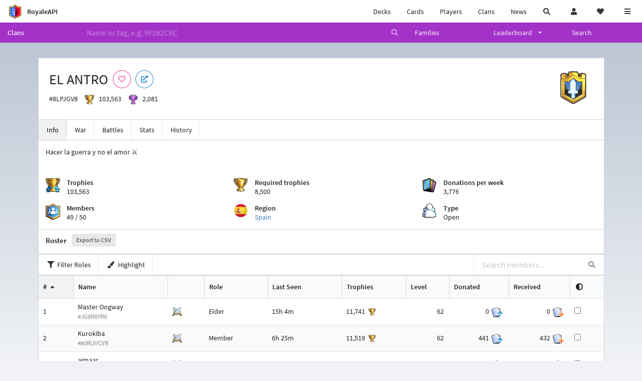

--- FILE ---
content_type: text/html; charset=utf-8
request_url: https://royaleapi.com/clan/8LPJGV8
body_size: 22296
content:

<!DOCTYPE html>
    <html lang="en">

<head>    <meta charset="UTF-8"/>
    <meta name="viewport" content="width=device-width, initial-scale=1"/>
    <title>EL ANTRO #8LPJGV8 | Clan - RoyaleAPI</title>

<link rel="apple-touch-icon" sizes="57x57" href="https://royaleapi.com/static/img/favicon2/apple-icon-57x57.png?t=ad39e8ebc">
<link rel="apple-touch-icon" sizes="60x60" href="https://royaleapi.com/static/img/favicon2/apple-icon-60x60.png?t=d6c57df4c">
<link rel="apple-touch-icon" sizes="72x72" href="https://royaleapi.com/static/img/favicon2/apple-icon-72x72.png?t=38d77b57c">
<link rel="apple-touch-icon" sizes="76x76" href="https://royaleapi.com/static/img/favicon2/apple-icon-76x76.png?t=9f254eaac">
<link rel="apple-touch-icon" sizes="114x114" href="https://royaleapi.com/static/img/favicon2/apple-icon-114x114.png?t=6a4b7f8ec">
<link rel="apple-touch-icon" sizes="120x120" href="https://royaleapi.com/static/img/favicon2/apple-icon-120x120.png?t=52854523c">
<link rel="apple-touch-icon" sizes="144x144" href="https://royaleapi.com/static/img/favicon2/apple-icon-144x144.png?t=1a1a1059c">
<link rel="apple-touch-icon" sizes="152x152" href="https://royaleapi.com/static/img/favicon2/apple-icon-152x152.png?t=06ddc337c">
<link rel="apple-touch-icon" sizes="180x180" href="https://royaleapi.com/static/img/favicon2/apple-icon-180x180.png?t=f29fa7edc">
<link rel="icon" type="image/png" sizes="192x192"  href="https://royaleapi.com/static/img/favicon2/android-icon-192x192.png?t=22f051bec">
<link rel="icon" type="image/png" sizes="32x32" href="https://royaleapi.com/static/img/favicon2/favicon-32x32.png?t=928771c9c">
<link rel="icon" type="image/png" sizes="96x96" href="https://royaleapi.com/static/img/favicon2/favicon-96x96.png?t=c1c529c8c">
<link rel="icon" type="image/png" sizes="16x16" href="https://royaleapi.com/static/img/favicon2/favicon-16x16.png?t=bdf872bec">

<meta name="msapplication-TileColor" content="#ffffff">
<meta name="msapplication-TileImage" content="https://royaleapi.com/static/img/favicon2/ms-icon-144x144.png?t=1a1a1059c">
<meta name="theme-color" content="#ffffff">

<link rel="manifest" href="/manifest.json?url=http%3A//royaleapi.com/clan/8LPJGV8">
<link rel="mask-icon" href="https://royaleapi.com/static/img/favicon/safari-pinned-tab.svg?t=c175d491c" color="#5bbad5">
<link rel="shortcut icon" href="https://royaleapi.com/favicon.ico">
<meta name="msapplication-config" content="https://royaleapi.com/static/img/favicon/browserconfig.xml?t=b1e51498c">
<meta name="theme-color" content="#ffffff">
<link rel="preload" href="https://cdn.royaleapi.com/static/fonts/source-sans-pro-v14-latin-regular.woff2" as="font" type="font/woff2" crossorigin>
<link rel="preconnect" href="https://cdn.royaleapi.com" crossorigin>
<link rel="preconnect" href="https://www.google-analytics.com">
<link rel="preconnect" href="https://a.pub.network/" crossorigin />
<link rel="preconnect" href="https://b.pub.network/" crossorigin />
<link rel="preconnect" href="https://c.pub.network/" crossorigin />
<link rel="preconnect" href="https://d.pub.network/" crossorigin />
<link rel="preconnect" href="https://c.amazon-adsystem.com" crossorigin />
<link rel="preconnect" href="https://s.amazon-adsystem.com" crossorigin />
<link rel="preconnect" href="https://secure.quantserve.com/" crossorigin />
<link rel="preconnect" href="https://rules.quantcount.com/" crossorigin />
<link rel="preconnect" href="https://pixel.quantserve.com/" crossorigin />
<link rel="preconnect" href="https://cmp.quantcast.com/" crossorigin />
<link rel="preconnect" href="https://btloader.com/" crossorigin />
<link rel="preconnect" href="https://api.btloader.com/" crossorigin />
<link rel="preconnect" href="https://confiant-integrations.global.ssl.fastly.net" crossorigin />
    <link rel="alternate" href="https://royaleapi.com/clan/8LPJGV8?lang=de" hreflang="de" />
<link rel="alternate" href="https://royaleapi.com/clan/8LPJGV8?lang=en" hreflang="en" />
<link rel="alternate" href="https://royaleapi.com/clan/8LPJGV8?lang=es" hreflang="es" />
<link rel="alternate" href="https://royaleapi.com/clan/8LPJGV8?lang=fr" hreflang="fr" />
<link rel="alternate" href="https://royaleapi.com/clan/8LPJGV8?lang=it" hreflang="it" />
<link rel="alternate" href="https://royaleapi.com/clan/8LPJGV8?lang=ja" hreflang="ja" />
<link rel="alternate" href="https://royaleapi.com/clan/8LPJGV8?lang=ko" hreflang="ko" />
<link rel="alternate" href="https://royaleapi.com/clan/8LPJGV8?lang=nl" hreflang="nl" />
<link rel="alternate" href="https://royaleapi.com/clan/8LPJGV8?lang=pl" hreflang="pl" />
<link rel="alternate" href="https://royaleapi.com/clan/8LPJGV8?lang=pt" hreflang="pt" />
<link rel="alternate" href="https://royaleapi.com/clan/8LPJGV8?lang=ru" hreflang="ru" />
<link rel="alternate" href="https://royaleapi.com/clan/8LPJGV8?lang=vi" hreflang="vi" />
<link rel="alternate" href="https://royaleapi.com/clan/8LPJGV8?lang=zh" hreflang="zh-Hans" />
<link rel="alternate" href="https://royaleapi.com/clan/8LPJGV8?lang=zh_Hant" hreflang="zh-Hant" />
<link rel="canonical" href="https://royaleapi.com/clan/8LPJGV8?lang=en"/>

        <meta name="google" content="notranslate"/>
    <!-- Rich Link Preview -->
    <meta name="title" content="EL ANTRO #8LPJGV8 | Clan - RoyaleAPI">
    <meta name="description" content="Hacer la guerra y no el amor ⚔️">
        <meta name="keywords"
              content="Clash Royale, stats, analytics, decks, esports, API, chests, RoyaleAPI, statistics, meta, best, cards, pro">
    <meta property="og:title" content="EL ANTRO #8LPJGV8 | Clan - RoyaleAPI">
    <meta property="og:type" content="website">
    <meta property="og:site_name" content="RoyaleAPI">
    <meta property="og:url" content="https://royaleapi.com/clan/8LPJGV8">
    <!-- End: Rich Link Preview -->
    <meta name="twitter:card" content="summary"/>
    <meta name="twitter:site" content="@RoyaleAPI">
    <meta name="twitter:site:id" content="901152315301806080">
    <meta name="twitter:creator" content="@RoyaleAPI">
    <meta name="twitter:creator:id" content="901152315301806080">
    <meta name="twitter:title" content="EL ANTRO #8LPJGV8 | Clan - RoyaleAPI">
    <meta name="twitter:description" content="Hacer la guerra y no el amor ⚔️">
    <link rel="search" type="application/opensearchdescription+xml" title="RoyaleAPI" href="/opensearch.xml"/>

        <meta property="og:image:width" content="127">
        <meta property="og:image:height" content="151">
        <meta property="og:image" content="https://cdns3.royaleapi.com/cdn-cgi/image/w=64,h=64,format=auto/static/img/badge/Sword_01.png">

        <meta property="og:description" content="Hacer la guerra y no el amor ⚔️">


<!-- Google Tag Manager -->
<script>(function(w,d,s,l,i){w[l]=w[l]||[];w[l].push({'gtm.start':
new Date().getTime(),event:'gtm.js'});var f=d.getElementsByTagName(s)[0],
j=d.createElement(s),dl=l!='dataLayer'?'&l='+l:'';j.async=true;j.src=
'https://www.googletagmanager.com/gtm.js?id='+i+dl;f.parentNode.insertBefore(j,f);
})(window,document,'script','dataLayer','GTM-TCGM34G');</script>
<!-- End Google Tag Manager -->
    <script>
        window.__royaleapi_t = 1769829884;
        window.__royaleapi_a = 1;
    </script>

        


            <link rel="stylesheet" href="https://a.pub.network/royaleapi-com/cls.css">
            <script data-cfasync="false" type="text/javascript">
                var freestar = freestar || {};
                freestar.queue = freestar.queue || [];
                freestar.config = freestar.config || {};
                freestar.config.enabled_slots = [];
                freestar.initCallback = function () {
                    (freestar.config.enabled_slots.length === 0) ? freestar.initCallbackCalled = false : freestar.newAdSlots(freestar.config.enabled_slots)
                }
            </script>
            <script src="https://a.pub.network/royaleapi-com/pubfig.min.js" data-cfasync="false" async></script>





    <!-- App scripts -->
            <link rel="stylesheet" href="https://cdn.royaleapi.com/static/fomantic-2.8/dist/semantic.min.css?t=b3492b24c">

            <link rel="stylesheet" href="https://cdn.royaleapi.com/static/scss/app.css?t=beded7a1c">

            <link
            rel="stylesheet"
            href="https://cdn.royaleapi.com/static/scss/app_defer.css?t=74a8395ac"
            media="print"
            onload="this.media='all'; this.onload = null"
    >
    <noscript>
        <link rel="stylesheet" href="https://cdn.royaleapi.com/static/scss/app_defer.css?t=74a8395ac">
    </noscript>

                <script data-cfasync="false"  type="text/javascript" src="https://cdn.royaleapi.com/static/jslib/jquery/jquery-3.5.1.min.js?t=c76448a1c" crossorigin="anonymous"></script>

        <script src="https://cdnjs.cloudflare.com/ajax/libs/mobile-detect/1.4.4/mobile-detect.min.js"></script>
                <script data-cfasync="false"  type="text/javascript" src="https://cdn.royaleapi.com/static/fomantic-2.8/dist/semantic.min.js?t=4607d0a7c" crossorigin="anonymous"></script>



    
    <link rel="stylesheet" type="text/css" href="https://cdn.datatables.net/1.10.16/css/dataTables.semanticui.min.css"/>
    <style type="text/css">
        .arena_icon {
            display: inline-block !important;
        }

        #roster td a {
            display: block;
        }

        #roster td .ui.list {
            margin-top: 0.5rem;
        }

        #roster td.crowns img {
            width: auto;
            height: 1.4rem;
            vertical-align: middle;
            margin-left: 0.2rem;
        }

        #roster td.donations img {
            width: auto;
            height: 1.4rem;
            vertical-align: middle;
            margin-left: 0.2rem;
        }

        @media only screen and (max-width: 768px) {
            .mobile-hide {
                display: none;
            }

            #roster th.mobile-hide {
                display: none;
            }

            #roster td.mobile-hide {
                display: none;
            }

            .mobile-show .meta {
                font-weight: 400 !important;
                display: block;
                color: rgba(1, 1, 1, 0.7);
            }

            .mobile-show .icon-meta {
                content: ' ';
                background-size: contain;
                background-position: left center;
                background-repeat: no-repeat;
                display: inline-block;
                padding-left: 2rem;
            }

            .mobile-show .icon-meta.donations {
                background-image: url(/static/img/icon/ic-cards.png);
            }

            .mobile-show .icon-meta.crowns {
                background-image: url(/static/img/icon/ic-crowns.png);
                height: calc(100% - 0.5rem)
            }

            #roster.ui.table td.inactivity, #roster th.inactivity {
                width: 20px;
                height: 20px;
                padding: 0 !important;
                margin: 0 !important;
            }

            .clan_stats h5 {
                margin: 0 !important;
            }

        }

        #inactivity_filter_menu {
            height: 48px !important;
        }

        .inactivity img {
            height: 2rem !important;
            border: 1px solid white !important;
        }

        th.inactivity, td.inactivity {
            width: 5px !important;
            margin: 0 !important;
            padding: 0 !important;
            border-left: 0;
            border-right: 0;
        }

        tbody tr.inactive_trophies .in_trophies img {
            visibility: visible;
        }

        tbody tr .in_trophies img {
            visibility: hidden;
        }

        th.inactivity.in_crowns, td.inactivity.in_crowns {
            padding-right: 1rem !important;
        }

        div.join_status {
            font-size: 0.7rem;
            background-color: rgb(255, 248, 179) !important;
            line-height: 1rem;
        }

        .clan_stats .content {
            background-position: top left;
            background-repeat: no-repeat;
            background-size: 2rem;
            padding-left: 3rem;
        }

        .clan_stats h5 {
            margin: 1rem 0 0 0 !important;
        }

        div.mobile-member-summary div {
            width: 30%;
            display: inline-block;
        }

        /**
        Inactivity container
        hidden on load
         */
        .inactivity_content {
            display: none;
            cursor: pointer;
        }

        .last_seen {
            color: rgb(139, 139, 139);
            font-size: 0.9rem;
            margin-top: -0.1rem;
            margin-left: 0.2rem;
        }

        .muted {
            color: rgb(139, 139, 139);
            font-size: 0.9rem;
        }


    </style>
</head>
<body class="">
<!-- Google Tag Manager (noscript) -->
<noscript><iframe src="https://www.googletagmanager.com/ns.html?id=GTM-TCGM34G"
height="0" width="0" style="display:none;visibility:hidden"></iframe></noscript>
<!-- End Google Tag Manager (noscript) --><div id="__royaleapi_meta" data-country="US"></div>
<!-- Sidebar -->

<!-- End Sidebar -->

<!-- always on topnav -->
    <div id="top_menu" class="ui borderless fluid menu fixed top">
        <a class="brand item header" href="/">
            <img src="https://cdn.royaleapi.com/static/img/branding/royaleapi-logo-128.png?t=feb800c3c" style="height:2rem; width: 2rem;" alt="RoyaleAPI"/>
            <span class="mobile-hide" style="padding-left:0.7rem;">RoyaleAPI</span>
        </a>
        <div class="right compact menu">
            <a class="mobile-hide nav item" href="/decks">
Decks            </a>
            <a class="mobile-hide nav item" href="/cards/popular?time=7d&mode=grid&cat=Ranked&sort=rating">
Cards            </a>
            <a class="mobile-hide nav item" href="/players">
Players            </a>
            <a class="mobile-hide nav item" href="/clans">
Clans            </a>
            <a class="mobile-hide nav item" href="/blog">
News            </a>
            <!-- Unified search -->
            <div id="search_all_button" class="link item">
                <i class="search icon"></i>
            </div>

            <!-- login -->
    <a id="user_button" class="link item" href="/login">
        <i class="user icon"></i>
    </a>

            <!-- Saved -->
            <div id="top-fave" class="ui dropdown item">
                <i class="heart icon"></i>
                <div id="player_saved_menu" class="menu">
                </div>
            </div>
            <div id="sidebar-toggle" class="link item">
                <i class="content icon"></i>
            </div>
        </div>
    </div>
<div class="pusher">


<div id="global_search_segment" class="ui attached segment global_search hidden">
    <div class="content">
            <form class="ui form global_search" action="/player/search/results" method="get">
        <div class="player_search_container ui fluid search">
            <div class="field" data-name="player">
                <label>Player</label>
                <div class="ui icon large input">
                    <input class="prompt" data-section="player" type="text" name="q" placeholder="Name or tag, e.g. C0G20PR2"/>
                    <i class="search link icon"></i>
                </div>
            </div>
            <div class="results"></div>
        </div>
    </form>

            <form class="ui form global_search" action="/clan" method="get">
        <div class="clan_search_container ui fluid search">
            <div class="field" data-name="clan">
                <label>Clan</label>
                <div class="ui icon large input">
                    <input class="prompt" data-section="clan" type="text" name="q" placeholder="Name or tag, e.g. 9PJ82CRC"/>
                    <i class="search link icon"></i>
                </div>
            </div>
            <div class="results"></div>
        </div>
    </form>

            <form class="ui form global_search" action="/tournament" method="get">
        <div class="tournament_search_container ui fluid search">
            <div class="field" data-name="tournament">
                <label>Tournament</label>
                <div class="ui icon large input">
                    <input class="prompt" data-section="tournament" type="text" name="q" placeholder="Name or tag"/>
                    <i class="search link icon"></i>
                </div>
            </div>
            <div class="results"></div>
        </div>
    </form>

            <form class="ui form global_search" action="/blog/search" method="get">
        <div class="blog_search_container ui fluid search">
            <div class="field" data-name="blog">
                <label>Blog</label>
                <div class="ui icon large input">
                    <input class="prompt" data-section="blog" type="text" name="q" placeholder="Search"/>
                    <i class="search link icon"></i>
                </div>
            </div>
            <div class="results"></div>
        </div>
    </form>

        <button class="ui icon button" id="global_search_close_button">
            <i class="close icon"></i>
        </button>
    </div>
</div>








<div id="topbar">
    <div class="ui attached segment">
        <div class="nav_aux_container">
            <div class="creator_code_segment item">
                <img class="ui mini image floated left margin0" src="https://cdn.royaleapi.com/static/img/ui/creator-code_128-fs8.png?t=a3b3881bc" alt="Creator Code" style="height:1.5rem;width:auto;"/>
                <!--googleoff: all-->Creator Code<!--googleon: all-->
                <strong>RoyaleAPI</strong>
            </div>
            <div class="language_selector_segment item">
<div id="language_sidebar_button" class="link item language_button" style="text-align: right;">
            <i class="us flag"></i>
            English
</div>            </div>

        </div>
        <div class="nav_container main">
            <a class="item" href="/decks/popular">
Decks            </a>
            <a class="item" href="/deck-builder">
Deck Builder            </a>
            <a class="item" href="/cards/popular?time=7d&mode=grid&cat=Ranked&sort=rating">
Cards            </a>
            <a class="item" href="/players">
Players            </a>
            <a class="item" href="/clans">
Clans            </a>
            <a class="item" href="/blog">
News + Blog            </a>

            <a class="item" href="/strategy">
Strategy            </a>
            <a class="item" href="/tournaments">
Tournaments            </a>


                <a class="item" href="/decks/popular?time=1d&sort=rating&inc=ice-golem-hero">
        <div class="icon_container icon-card-ev1-legendary" style="background-image:url(https://cdns3.royaleapi.com/cdn-cgi/image/q=80,w=75,h=90,format=auto/static/img/cards/v8-7d088998/ice-golem-hero.png);"></div>
Decks    </a>
                <a class="item" href="/decks/popular?time=1d&sort=rating&inc=wizard-hero">
        <div class="icon_container icon-card-ev1-legendary" style="background-image:url(https://cdns3.royaleapi.com/cdn-cgi/image/q=80,w=75,h=90,format=auto/static/img/cards/v8-7d088998/wizard-hero.png);"></div>
Decks    </a>




        </div>


        <h5 class="ui header secondary">
            RoyaleAPI
        </h5>
        <div class="nav_container secondary">
            <a class="item" href="/about">
About Us            </a>
            <a class="item" href="/donate">
Donate            </a>
            <a class="item" href="https://brand.royaleapi.com" target="_blank">
Brand            </a>
            <a class="item" href="https://help.royaleapi.com" target="_blank">
Help            </a>
            <a class="item" href="https://support.royaleapi.com" target="_blank">
Support            </a>
            <a class="item" href="/contact">
Contact Us            </a>
            <a class="item" href="/privacy">Privacy Policy</a>
            <a class="item" href="/tos">Terms of Service</a>
        </div>

        <h5 class="ui header secondary topmargin0">
            Social
        </h5>

        <div class="nav_container secondary">
            <a class="item" href="https://twitter.com/RoyaleAPI">
                <i class="icon icon-royaleapi icon-twitter">        <svg xmlns="http://www.w3.org/2000/svg" width="1em" height="1em" viewBox="0 0 24 24"><path fill="none" stroke="currentColor" stroke-linecap="round" stroke-linejoin="round" stroke-width="1.5" d="m3 21l7.548-7.548M21 3l-7.548 7.548m0 0L8 3H3l7.548 10.452m2.904-2.904L21 21h-5l-5.452-7.548" color="currentColor"/></svg>
</i>
                X (Twitter)
            </a>
            <a class="item" href="https://facebook.com/RoyaleAPI">
                <i class="facebook icon"></i>
                Facebook
            </a>
            <a class="item" href="https://instagram.com/RoyaleAPI">
                <i class="instagram icon"></i>
                Instagram
            </a>
            <a class="item" href="https://www.reddit.com/r/RoyaleAPI/">
                <i class="reddit icon"></i>
                Reddit
            </a>
            <a class="item" href="https://youtube.com/c/RoyaleAPI">
                <i class="youtube icon"></i>
                YouTube
            </a>
            <a class="item" href="https://discord.royaleapi.com">
                <i class="discord icon"></i>
                Discord
            </a>
            <a class="item" href="https://github.com/RoyaleAPI">
                <i class="github icon"></i>
                Github
            </a>
            <a class="item" href="https://www.tiktok.com/@royaleapi1">
                <i class="icon icon-royaleapi">        <svg xmlns="http://www.w3.org/2000/svg" width="1em" height="1em" viewBox="0 0 24 24"><path fill="currentColor" d="M16.6 5.82s.51.5 0 0A4.278 4.278 0 0 1 15.54 3h-3.09v12.4a2.592 2.592 0 0 1-2.59 2.5c-1.42 0-2.6-1.16-2.6-2.6c0-1.72 1.66-3.01 3.37-2.48V9.66c-3.45-.46-6.47 2.22-6.47 5.64c0 3.33 2.76 5.7 5.69 5.7c3.14 0 5.69-2.55 5.69-5.7V9.01a7.35 7.35 0 0 0 4.3 1.38V7.3s-1.88.09-3.24-1.48"/></svg>
</i>
                Tiktok
            </a>
        </div>
    </div>

</div>    <!--googleoff: all-->
    <!--googleon: all-->
        <!--googleoff: all-->
        <div class="ui attached error message margin0 adblock_message hidden">
        </div>
        <!--googleon: all-->


    <!-- Page Contents -->
    <div id="page_content_container">
        <div id="fullpage_screenshot_branding" class="ui attached borderless stackable menu" style="display:none;">
            <div class="ui header item">
                <img class="ui small image" src="https://cdn.royaleapi.com/static/img/branding/royaleapi-logo-128.png?t=feb800c3c"/>
                RoyaleAPI
            </div>
            <div class="item">https://royaleapi.com/clan/8LPJGV8</div>
            <div id="fullpage_screenshot_datetime" class="right item"></div>
        </div>
        <div id="page_content">
    <!-- clan family url prefix -->




<style>
    .section-header {
        width: 100%;
        height: 2rem;
        border: 0 !important;
    }

    .nav_menu {
        display: flex;
    }
</style>


<form id="clan_search_attached_form" class="ui fluid form" action="/clan">
    <div class="ui attached purple inverted menu nav_menu">
        <a class="header item" href="/clans" style="flex:1;">Clans</a>
        <div class="ui search item mobile-hide" style="flex:5;">
            <div class="ui transparent icon input">
                <input id="clan_search_input" name="q" class="prompt" type="text"
                       placeholder="Name or tag, e.g. 9PJ82CRC">
                <i class="inverted search link icon"></i>
            </div>
        </div>
        <a class="item" href="/clans/families" style="flex:1;">
            <span>Families</span>
        </a>
        <div class="ui dropdown item" style="flex:1;">
            <span>Leaderboard</span>
            <i class="dropdown icon"></i>
            <div class="menu">
                <a class="item" href="/clans/leaderboard">
Ladder                </a>
                <a class="item" href="/clans/war">
War                </a>
            </div>
        </div>
        <a class="item" href="/clans/search" style="flex:1;">Search</a>
    </div>
    <div class="ui error message attached segment" style=" border:none;">
        Please enter a value
    </div>

</form>




        <!-- clan info -->

<!-- BG -->
<div id="player-bg" class="mobile-hide"></div>
    <div class="ui hidden divider mobile-hide" style="margin:1rem;"></div>

<div class="ui container sidemargin0">
<style type="text/css">
    .p_header_container {
        display: flex;
        align-items: center;
    }

    .p_head_item {
        margin-right: 0.5rem;
    }

    .p_head_item .button {
        margin: 0.2rem;
    }
    .more_popup_button {
        padding: 0.5rem !important;

    }

</style>
    <div class="ui  attached padded segment" style="margin-top:0;">
        <div style="float:right; text-align:center; width:20vw; max-width:10rem; position:relative;">
            <img class="ui floated tiny right image" src="https://cdn.royaleapi.com/static/img/badge/gold-2/Sword_01.png?t=7618c85ec"/>
        </div>

        <div class="p_header_container">
            <div class="p_head_item">
                <h1 class="ui header margin0">
                    EL ANTRO
                </h1>
            </div>
            <div class="p_head_item mobile-show">
                <div class="ui icon button more_popup_button">
                    <i class="horizontal ellipsis icon"></i>
                </div>
                <div class="ui flowing popup transition hidden">
    

        <div class="follow_button ui basic  pink icon circular button button_popup "
             data-action="follow"
             data-content="Follow clan"
             data-position="top center"
                        data-category="clan"
        data-tag="8LPJGV8"
        data-name="EL ANTRO"
        data-badge_name="Sword_01"

        >
            <i class="outline heart icon"></i>
        </div>

<a
        href="clashroyale://clanInfo?id=8LPJGV8"
        target="_blank"
        class="ui circular icon blue basic button  button_popup"
        data-content="Open in Clash Royale"
        data-position="top center"
>
    <i class="external icon"></i>
</a>                </div>
            </div>
            <div class="p_head_item mobile-hide">
    

        <div class="follow_button ui basic  pink icon circular button button_popup "
             data-action="follow"
             data-content="Follow clan"
             data-position="top center"
                        data-category="clan"
        data-tag="8LPJGV8"
        data-name="EL ANTRO"
        data-badge_name="Sword_01"

        >
            <i class="outline heart icon"></i>
        </div>

<a
        href="clashroyale://clanInfo?id=8LPJGV8"
        target="_blank"
        class="ui circular icon blue basic button  button_popup"
        data-content="Open in Clash Royale"
        data-position="top center"
>
    <i class="external icon"></i>
</a>            </div>

        </div>
        <div class="ui horizontal list" style="margin-top:0.5rem;">
            <div class="item">
                #8LPJGV8
            </div>
            <div class="item">
                <img class="ui verytiny image" src="/static/img/ui/64x64/trophy.png"/>
                103,563
            </div>
            <div class="item">
                <img class="ui verytiny image" src="/static/img/ui/64x64/cw-trophy.png"/>
                2,081
            </div>
        </div>
        <div style="clear:both">
        </div>
    </div>

<script>
    $(document).ready(function() {
        $('.more_popup_button').popup({
            position: 'bottom center',
            on: 'click',
        });
    })
</script>






<div class="ui attached menu scrolling_menu clan__menu single_menu_level">
    <a class="item active" href="/clan/8LPJGV8">
Info    </a>
    <a class="item " href="/clan/8LPJGV8/war">
War    </a>
    <a class="item " href="/clan/8LPJGV8/battles">
Battles    </a>
    <a class="item " href="/clan/8LPJGV8/stats">
Stats    </a>
    <a class="item " href="/clan/8LPJGV8/history">
History    </a>
</div>

<!-- Battle sub nav -->

<!-- Clan War -->

<!-- Clan History -->

</div>
        <div class="ui attached container sidemargin0 content_container">
            <div class="ui attached segment">
                <div class="ui grid clan_stats">
                    <div class="one column row">
                        <div class="column">Hacer la guerra y no el amor ⚔️</div>
                    </div>
                    <div class="doubling three column row">
                        <div class="column">
                            <div class="content" style="background-image:url(https://cdns3.royaleapi.com/cdn-cgi/image//static/img/ui/trophy-ribbon.png)">
                                <h5 class="ui header">Trophies</h5>
                                <div class="value">103,563</div>
                            </div>
                        </div>
                        <div class="column">
                            <div class="content" style="background-image:url(https://cdns3.royaleapi.com/cdn-cgi/image//static/img/ui/trophy.png)">
                                <h5 class="ui header">Required trophies</h5>
                                <div class="value">8,500</div>
                            </div>
                        </div>
                        <div class="column">
                            <div class="content" style="background-image:url(https://cdns3.royaleapi.com/cdn-cgi/image//static/img/ui/cards.png)">
                                <h5 class="ui header">Donations per week</h5>
                                <div class="value">3,776</div>
                            </div>
                        </div>
                        <div class="column">
                            <div class="content" style="background-image:url(https://cdn.royaleapi.com/static/img/ui/social.png?t=81a72ae0c)">
                                <h5 class="ui header">Members</h5>
                                <div class="value">49 / 50</div>
                            </div>
                        </div>
                        <div class="column">
                            <div class="content"
                                 style="background-image:url(https://cdn.royaleapi.com/static/img/flags2/es.png?t=7df03328c)">
                                <h5 class="ui header">Region</h5>
                                <a class="value" href="/clans/leaderboard/es">Spain</a>
                            </div>
                        </div>
                        <div class="column">
                            <div class="content" style="background-image:url(https://cdns3.royaleapi.com/cdn-cgi/image//static/img/ui/people.png)">
                                <h5 class="ui header">Type</h5>
                                <div class="value">Open</div>
                            </div>
                        </div>
                    </div>
                </div>
            </div>

            <!-- roster -->
            <div class="ui attached segment">
                <h4 class="ui header">
                    Roster
                    <a class="ui label" href="/clan/8LPJGV8/csv" target="_blank">Export to CSV</a>
                </h4>
            </div>
            <!-- Clan history legend -->

            <!-- roster filter -->
            <div id="table-filter" class="tablefilter "
                 style="padding-top:0; padding-bottom:0; margin:0;">
                <div class="ui stackable menu attached ">
                    <div class="ui pointing dropdown link item">
                        <i class="filter icon"></i>
                        <span class="text">Filter Roles</span>
                        <div class="menu">
                            <a class="rolefilter item">Leader</a>
                            <a class="rolefilter item">Co-Leader</a>
                            <a class="rolefilter item">Elder</a>
                            <a class="rolefilter item">Member</a>
                            <a class="rolefilter item">All</a>
                        </div>
                    </div>
                    <div class="ui pointing dropdown link item">
                        <i class="paint brush icon"></i>
                        <span class="text">Highlight</span>
                        <div class="menu">
                            <a class="rowhighlight item">Roles</a>
                            <a class="rowhighlight item">Clear</a>
                        </div>
                    </div>
                    <div class="right menu">
                        <div class="ui right aligned category search item">
                            <div class="ui transparent icon input">
                                <input id="membersearch" class="prompt" type="text"
                                       placeholder="Search members...">
                                <i class="search link icon"></i>
                            </div>
                            <div class="results"></div>
                        </div>
                    </div>
                </div>
            </div>

            <!-- Compare -->
            <div class="row attached">
                <div id="compare-selection-container" class="ui hidden borderless attached menu "
                     style="display:none;">
                    <div class="ui header item">Compare:</div>
                    <div class="item">
                        <div id="compare-selection" class="ui teal labels">

                        </div>
                    </div>
                    <div class="right item">
                        <button class="ui button">Go</button>
                    </div>
                </div>
            </div>
            <!-- END: Compare -->

            <!-- Clan Activity -->
            <div class="inactivity_content">
                <div class="row attached">
                    <div class="ui lightwash attached menu">
                        <div class="item">Inactivity</div>
                                                    <div class="inactivity_time item link" data-time="7d">7d</div>

                                                    <div class="inactivity_time item link" data-time="14d">14d</div>

                                                    <div class="inactivity_time item link" data-time="28d">28d</div>

                    </div>
                    <div id="inactivity_filter_menu" class="ui attached  mini three item menu sticky">
                        <div class="link filter_inactive reset item  active ">
                            <i class="icon filter"></i>
                            Reset Filters
                        </div>
                        <div class="link filter_inactive trophies item orange active">
                            <i class="icon trophy"></i>
                            Trophies
                        </div>
                        <div class="link filter_inactive donations item blue active">
                            <i class="icon square"></i>
                            Donations
                        </div>
                    </div>
                </div>
            </div>
            <!-- END: Clan Activity -->

            <!-- Roster -->
            <div class="row attached">
                <div id="ajax_dimmer" class="ui inverted dimmer">
                    <div class="ui loader"></div>
                </div>

                <table id="roster" class="ui unstackable hover striped  attached compact  sortable table">
                    <thead>
                    <tr>
                        <th class="sorted ascending">#</th>
                        <th id="table_th_name">Name</th>
                        <th class="inactivity_content inactivity in_trophies" style="border-left: 0; border-right: 0;">
                            <img class="inactive_bar" src="https://cdns3.royaleapi.com/cdn-cgi/image//static/img/ui/inactivity-trophies.png"/>
                        </th>
                        <th class="inactivity_content inactivity in_donations" style="border-left: 0; border-right: 0;">
                            <img class="inactive_bar" src="https://cdns3.royaleapi.com/cdn-cgi/image//static/img/ui/inactivity-donations.png"/>
                        </th>
                        <th class="mobile-hide tablet-hide"></th>
                        <th class="mobile-hide role">Role</th>
                        <th class="mobile-hide tablet-hide">Last Seen</th>
                        <th>
                            <span class="mobile-show"><i class="trophy icon"></i></span><span class="mobile-hide">Trophies</span>
                        </th>
                        <th class="mobile-hide">Level</th>
                        <th class="mobile-hide donations">Donated</th>
                        <th class="mobile-hide donations">Received</th>
                        <th class="mobile-hide"><i class="adjust icon"></i></th>
                    </tr>
                    </thead>
                    <tbody>
                        <tr data-tag="JG8R8YR9" data-role="Elder"
                            class="role-Elder tr_member force_single_line_hidden">
                            <td data-sort-value="1">1</td>
                            <td data-sort-value=Master Oogway>
                                <a class="block member_link" data-tag="JG8R8YR9"
                                   href="/player/JG8R8YR9">
                                    Master Oogway
                                    <div class="mobile-hide muted">
                                        #JG8R8YR9
                                    </div>
                                    <div class="mobile-show">
                                        <span class="last_seen i18n_duration_short" data-seconds=""
                                              data-datetime="20260131T151654.000Z">
                                            15h 4m ago
                                        </span>
                                    </div>
                                </a>
                                <div class="mobile-show">
                                    <div class="meta">
                                        Elder
                                    </div>
                                </div>
                                <div class="mobile-show mobile-member-summary">
                                    <div>
                                            <i class="big icons">
        <img class="ui verytiny image" src="https://cdns3.royaleapi.com/cdn-cgi/image//static/img/icon/ic-cards.png"/>
        <i class="corner blue arrow up icon"></i>
    </i>

                                        0
                                    </div>
                                    <div>
                                            <i class="big icons">
        <img class="ui verytiny image" src="https://cdns3.royaleapi.com/cdn-cgi/image//static/img/icon/ic-cards.png"/>
        <i class="corner orange arrow down icon"></i>
    </i>

                                        0
                                    </div>
                                </div>
                                <div class="join_status" id="join-JG8R8YR9"></div>
                            </td>
                            <td class="inactivity_content inactivity in_trophies">
                                <img class="inactive_bar" style="display:none;"
                                     src="https://cdns3.royaleapi.com/cdn-cgi/image//static/img/ui/inactivity-trophies.png"/>
                            </td>
                            <td class="inactivity_content inactivity in_donations">
                                <img class="inactive_bar" style="display:none;"
                                     src="https://cdns3.royaleapi.com/cdn-cgi/image//static/img/ui/inactivity-donations.png"/>
                            </td>
                            <td class="mobile-hide tablet-hide">
                                <a href="/player/JG8R8YR9/battles">
                                    <img class="ui verytiny image" src="https://cdns3.royaleapi.com/cdn-cgi/image//static/img/ui/battle.png" alt="Battles">
                                </a>
                            </td>
                            <td class="mobile-hide"
                                data-sort-value="2">Elder</td>
                            <td class="mobile-hide tablet-hide"
                                data-sort-value="20260131T151654.000Z"
                            >
                                <div class="i18n_duration_short" data-seconds=""
                                     data-datetime="20260131T151654.000Z">
                                    15h 4m ago
                                </div>
                            </td>
                            <td class="clan_member_trophy"
                                data-sort-value="11741">
                                <div class="value">
                                    11,741
                                    <div class="clan_member_trophy_icon"></div>
                                </div>

                            </td>
                            <td class="right aligned mobile-hide"
                                data-sort-value="62">62</td>

                            <td class="donations right aligned mobile-hide"
                                data-sort-value="0">
                                0
                                    <i class="big icons">
        <img class="ui verytiny image" src="https://cdns3.royaleapi.com/cdn-cgi/image//static/img/icon/ic-cards.png"/>
        <i class="corner blue arrow up icon"></i>
    </i>

                            </td>
                            <td class="donations right aligned mobile-hide"
                                data-sort-value="0">
                                0
                                    <i class="big icons">
        <img class="ui verytiny image" src="https://cdns3.royaleapi.com/cdn-cgi/image//static/img/icon/ic-cards.png"/>
        <i class="corner orange arrow down icon"></i>
    </i>

                            </td>
                            <td class="mobile-hide">
                                <div class="">
                                    <input
                                            id="compare-checkbox-JG8R8YR9"
                                            class="compareme"
                                            type="checkbox"
                                            data-tag="JG8R8YR9"
                                            data-name="Master Oogway"/>
                                </div>
                            </td>

                        </tr>
                        <tr data-tag="80RUVCVR" data-role="Member"
                            class="role-Member tr_member force_single_line_hidden">
                            <td data-sort-value="2">2</td>
                            <td data-sort-value=Kurokiba>
                                <a class="block member_link" data-tag="80RUVCVR"
                                   href="/player/80RUVCVR">
                                    Kurokiba
                                    <div class="mobile-hide muted">
                                        #80RUVCVR
                                    </div>
                                    <div class="mobile-show">
                                        <span class="last_seen i18n_duration_short" data-seconds=""
                                              data-datetime="20260131T235652.000Z">
                                            6h 25m ago
                                        </span>
                                    </div>
                                </a>
                                <div class="mobile-show">
                                    <div class="meta">
                                        Member
                                    </div>
                                </div>
                                <div class="mobile-show mobile-member-summary">
                                    <div>
                                            <i class="big icons">
        <img class="ui verytiny image" src="https://cdns3.royaleapi.com/cdn-cgi/image//static/img/icon/ic-cards.png"/>
        <i class="corner blue arrow up icon"></i>
    </i>

                                        441
                                    </div>
                                    <div>
                                            <i class="big icons">
        <img class="ui verytiny image" src="https://cdns3.royaleapi.com/cdn-cgi/image//static/img/icon/ic-cards.png"/>
        <i class="corner orange arrow down icon"></i>
    </i>

                                        432
                                    </div>
                                </div>
                                <div class="join_status" id="join-80RUVCVR"></div>
                            </td>
                            <td class="inactivity_content inactivity in_trophies">
                                <img class="inactive_bar" style="display:none;"
                                     src="https://cdns3.royaleapi.com/cdn-cgi/image//static/img/ui/inactivity-trophies.png"/>
                            </td>
                            <td class="inactivity_content inactivity in_donations">
                                <img class="inactive_bar" style="display:none;"
                                     src="https://cdns3.royaleapi.com/cdn-cgi/image//static/img/ui/inactivity-donations.png"/>
                            </td>
                            <td class="mobile-hide tablet-hide">
                                <a href="/player/80RUVCVR/battles">
                                    <img class="ui verytiny image" src="https://cdns3.royaleapi.com/cdn-cgi/image//static/img/ui/battle.png" alt="Battles">
                                </a>
                            </td>
                            <td class="mobile-hide"
                                data-sort-value="3">Member</td>
                            <td class="mobile-hide tablet-hide"
                                data-sort-value="20260131T235652.000Z"
                            >
                                <div class="i18n_duration_short" data-seconds=""
                                     data-datetime="20260131T235652.000Z">
                                    6h 25m ago
                                </div>
                            </td>
                            <td class="clan_member_trophy"
                                data-sort-value="11519">
                                <div class="value">
                                    11,519
                                    <div class="clan_member_trophy_icon"></div>
                                </div>

                            </td>
                            <td class="right aligned mobile-hide"
                                data-sort-value="62">62</td>

                            <td class="donations right aligned mobile-hide"
                                data-sort-value="441">
                                441
                                    <i class="big icons">
        <img class="ui verytiny image" src="https://cdns3.royaleapi.com/cdn-cgi/image//static/img/icon/ic-cards.png"/>
        <i class="corner blue arrow up icon"></i>
    </i>

                            </td>
                            <td class="donations right aligned mobile-hide"
                                data-sort-value="432">
                                432
                                    <i class="big icons">
        <img class="ui verytiny image" src="https://cdns3.royaleapi.com/cdn-cgi/image//static/img/icon/ic-cards.png"/>
        <i class="corner orange arrow down icon"></i>
    </i>

                            </td>
                            <td class="mobile-hide">
                                <div class="">
                                    <input
                                            id="compare-checkbox-80RUVCVR"
                                            class="compareme"
                                            type="checkbox"
                                            data-tag="80RUVCVR"
                                            data-name="Kurokiba"/>
                                </div>
                            </td>

                        </tr>
                        <tr data-tag="8GY0J0JRV" data-role="Member"
                            class="role-Member tr_member force_single_line_hidden">
                            <td data-sort-value="3">3</td>
                            <td data-sort-value=aimaar>
                                <a class="block member_link" data-tag="8GY0J0JRV"
                                   href="/player/8GY0J0JRV">
                                    aimaar
                                    <div class="mobile-hide muted">
                                        #8GY0J0JRV
                                    </div>
                                    <div class="mobile-show">
                                        <span class="last_seen i18n_duration_short" data-seconds=""
                                              data-datetime="20260127T211550.000Z">
                                            4d 9h 6m ago
                                        </span>
                                    </div>
                                </a>
                                <div class="mobile-show">
                                    <div class="meta">
                                        Member
                                    </div>
                                </div>
                                <div class="mobile-show mobile-member-summary">
                                    <div>
                                            <i class="big icons">
        <img class="ui verytiny image" src="https://cdns3.royaleapi.com/cdn-cgi/image//static/img/icon/ic-cards.png"/>
        <i class="corner blue arrow up icon"></i>
    </i>

                                        0
                                    </div>
                                    <div>
                                            <i class="big icons">
        <img class="ui verytiny image" src="https://cdns3.royaleapi.com/cdn-cgi/image//static/img/icon/ic-cards.png"/>
        <i class="corner orange arrow down icon"></i>
    </i>

                                        0
                                    </div>
                                </div>
                                <div class="join_status" id="join-8GY0J0JRV"></div>
                            </td>
                            <td class="inactivity_content inactivity in_trophies">
                                <img class="inactive_bar" style="display:none;"
                                     src="https://cdns3.royaleapi.com/cdn-cgi/image//static/img/ui/inactivity-trophies.png"/>
                            </td>
                            <td class="inactivity_content inactivity in_donations">
                                <img class="inactive_bar" style="display:none;"
                                     src="https://cdns3.royaleapi.com/cdn-cgi/image//static/img/ui/inactivity-donations.png"/>
                            </td>
                            <td class="mobile-hide tablet-hide">
                                <a href="/player/8GY0J0JRV/battles">
                                    <img class="ui verytiny image" src="https://cdns3.royaleapi.com/cdn-cgi/image//static/img/ui/battle.png" alt="Battles">
                                </a>
                            </td>
                            <td class="mobile-hide"
                                data-sort-value="3">Member</td>
                            <td class="mobile-hide tablet-hide"
                                data-sort-value="20260127T211550.000Z"
                            >
                                <div class="i18n_duration_short" data-seconds=""
                                     data-datetime="20260127T211550.000Z">
                                    4d 9h 6m ago
                                </div>
                            </td>
                            <td class="clan_member_trophy"
                                data-sort-value="11121">
                                <div class="value">
                                    11,121
                                    <div class="clan_member_trophy_icon"></div>
                                </div>

                            </td>
                            <td class="right aligned mobile-hide"
                                data-sort-value="62">62</td>

                            <td class="donations right aligned mobile-hide"
                                data-sort-value="0">
                                0
                                    <i class="big icons">
        <img class="ui verytiny image" src="https://cdns3.royaleapi.com/cdn-cgi/image//static/img/icon/ic-cards.png"/>
        <i class="corner blue arrow up icon"></i>
    </i>

                            </td>
                            <td class="donations right aligned mobile-hide"
                                data-sort-value="0">
                                0
                                    <i class="big icons">
        <img class="ui verytiny image" src="https://cdns3.royaleapi.com/cdn-cgi/image//static/img/icon/ic-cards.png"/>
        <i class="corner orange arrow down icon"></i>
    </i>

                            </td>
                            <td class="mobile-hide">
                                <div class="">
                                    <input
                                            id="compare-checkbox-8GY0J0JRV"
                                            class="compareme"
                                            type="checkbox"
                                            data-tag="8GY0J0JRV"
                                            data-name="aimaar"/>
                                </div>
                            </td>

                        </tr>
                        <tr data-tag="QJRV2RJYC" data-role="Member"
                            class="role-Member tr_member force_single_line_hidden">
                            <td data-sort-value="4">4</td>
                            <td data-sort-value=KING_RealG23>
                                <a class="block member_link" data-tag="QJRV2RJYC"
                                   href="/player/QJRV2RJYC">
                                    KING_RealG23
                                    <div class="mobile-hide muted">
                                        #QJRV2RJYC
                                    </div>
                                    <div class="mobile-show">
                                        <span class="last_seen i18n_duration_short" data-seconds=""
                                              data-datetime="20260131T185141.000Z">
                                            11h 30m ago
                                        </span>
                                    </div>
                                </a>
                                <div class="mobile-show">
                                    <div class="meta">
                                        Member
                                    </div>
                                </div>
                                <div class="mobile-show mobile-member-summary">
                                    <div>
                                            <i class="big icons">
        <img class="ui verytiny image" src="https://cdns3.royaleapi.com/cdn-cgi/image//static/img/icon/ic-cards.png"/>
        <i class="corner blue arrow up icon"></i>
    </i>

                                        194
                                    </div>
                                    <div>
                                            <i class="big icons">
        <img class="ui verytiny image" src="https://cdns3.royaleapi.com/cdn-cgi/image//static/img/icon/ic-cards.png"/>
        <i class="corner orange arrow down icon"></i>
    </i>

                                        270
                                    </div>
                                </div>
                                <div class="join_status" id="join-QJRV2RJYC"></div>
                            </td>
                            <td class="inactivity_content inactivity in_trophies">
                                <img class="inactive_bar" style="display:none;"
                                     src="https://cdns3.royaleapi.com/cdn-cgi/image//static/img/ui/inactivity-trophies.png"/>
                            </td>
                            <td class="inactivity_content inactivity in_donations">
                                <img class="inactive_bar" style="display:none;"
                                     src="https://cdns3.royaleapi.com/cdn-cgi/image//static/img/ui/inactivity-donations.png"/>
                            </td>
                            <td class="mobile-hide tablet-hide">
                                <a href="/player/QJRV2RJYC/battles">
                                    <img class="ui verytiny image" src="https://cdns3.royaleapi.com/cdn-cgi/image//static/img/ui/battle.png" alt="Battles">
                                </a>
                            </td>
                            <td class="mobile-hide"
                                data-sort-value="3">Member</td>
                            <td class="mobile-hide tablet-hide"
                                data-sort-value="20260131T185141.000Z"
                            >
                                <div class="i18n_duration_short" data-seconds=""
                                     data-datetime="20260131T185141.000Z">
                                    11h 30m ago
                                </div>
                            </td>
                            <td class="clan_member_trophy"
                                data-sort-value="11084">
                                <div class="value">
                                    11,084
                                    <div class="clan_member_trophy_icon"></div>
                                </div>

                            </td>
                            <td class="right aligned mobile-hide"
                                data-sort-value="58">58</td>

                            <td class="donations right aligned mobile-hide"
                                data-sort-value="194">
                                194
                                    <i class="big icons">
        <img class="ui verytiny image" src="https://cdns3.royaleapi.com/cdn-cgi/image//static/img/icon/ic-cards.png"/>
        <i class="corner blue arrow up icon"></i>
    </i>

                            </td>
                            <td class="donations right aligned mobile-hide"
                                data-sort-value="270">
                                270
                                    <i class="big icons">
        <img class="ui verytiny image" src="https://cdns3.royaleapi.com/cdn-cgi/image//static/img/icon/ic-cards.png"/>
        <i class="corner orange arrow down icon"></i>
    </i>

                            </td>
                            <td class="mobile-hide">
                                <div class="">
                                    <input
                                            id="compare-checkbox-QJRV2RJYC"
                                            class="compareme"
                                            type="checkbox"
                                            data-tag="QJRV2RJYC"
                                            data-name="KING_RealG23"/>
                                </div>
                            </td>

                        </tr>
                        <tr data-tag="2R9CJ8PU" data-role="Elder"
                            class="role-Elder tr_member force_single_line_hidden">
                            <td data-sort-value="5">5</td>
                            <td data-sort-value=иiжои>
                                <a class="block member_link" data-tag="2R9CJ8PU"
                                   href="/player/2R9CJ8PU">
                                    иiжои
                                    <div class="mobile-hide muted">
                                        #2R9CJ8PU
                                    </div>
                                    <div class="mobile-show">
                                        <span class="last_seen i18n_duration_short" data-seconds=""
                                              data-datetime="20260201T004354.000Z">
                                            5h 37m ago
                                        </span>
                                    </div>
                                </a>
                                <div class="mobile-show">
                                    <div class="meta">
                                        Elder
                                    </div>
                                </div>
                                <div class="mobile-show mobile-member-summary">
                                    <div>
                                            <i class="big icons">
        <img class="ui verytiny image" src="https://cdns3.royaleapi.com/cdn-cgi/image//static/img/icon/ic-cards.png"/>
        <i class="corner blue arrow up icon"></i>
    </i>

                                        36
                                    </div>
                                    <div>
                                            <i class="big icons">
        <img class="ui verytiny image" src="https://cdns3.royaleapi.com/cdn-cgi/image//static/img/icon/ic-cards.png"/>
        <i class="corner orange arrow down icon"></i>
    </i>

                                        40
                                    </div>
                                </div>
                                <div class="join_status" id="join-2R9CJ8PU"></div>
                            </td>
                            <td class="inactivity_content inactivity in_trophies">
                                <img class="inactive_bar" style="display:none;"
                                     src="https://cdns3.royaleapi.com/cdn-cgi/image//static/img/ui/inactivity-trophies.png"/>
                            </td>
                            <td class="inactivity_content inactivity in_donations">
                                <img class="inactive_bar" style="display:none;"
                                     src="https://cdns3.royaleapi.com/cdn-cgi/image//static/img/ui/inactivity-donations.png"/>
                            </td>
                            <td class="mobile-hide tablet-hide">
                                <a href="/player/2R9CJ8PU/battles">
                                    <img class="ui verytiny image" src="https://cdns3.royaleapi.com/cdn-cgi/image//static/img/ui/battle.png" alt="Battles">
                                </a>
                            </td>
                            <td class="mobile-hide"
                                data-sort-value="2">Elder</td>
                            <td class="mobile-hide tablet-hide"
                                data-sort-value="20260201T004354.000Z"
                            >
                                <div class="i18n_duration_short" data-seconds=""
                                     data-datetime="20260201T004354.000Z">
                                    5h 37m ago
                                </div>
                            </td>
                            <td class="clan_member_trophy"
                                data-sort-value="11065">
                                <div class="value">
                                    11,065
                                    <div class="clan_member_trophy_icon"></div>
                                </div>

                            </td>
                            <td class="right aligned mobile-hide"
                                data-sort-value="63">63</td>

                            <td class="donations right aligned mobile-hide"
                                data-sort-value="36">
                                36
                                    <i class="big icons">
        <img class="ui verytiny image" src="https://cdns3.royaleapi.com/cdn-cgi/image//static/img/icon/ic-cards.png"/>
        <i class="corner blue arrow up icon"></i>
    </i>

                            </td>
                            <td class="donations right aligned mobile-hide"
                                data-sort-value="40">
                                40
                                    <i class="big icons">
        <img class="ui verytiny image" src="https://cdns3.royaleapi.com/cdn-cgi/image//static/img/icon/ic-cards.png"/>
        <i class="corner orange arrow down icon"></i>
    </i>

                            </td>
                            <td class="mobile-hide">
                                <div class="">
                                    <input
                                            id="compare-checkbox-2R9CJ8PU"
                                            class="compareme"
                                            type="checkbox"
                                            data-tag="2R9CJ8PU"
                                            data-name="иiжои"/>
                                </div>
                            </td>

                        </tr>
                        <tr data-tag="RYGVULCV0" data-role="Co-Leader"
                            class="role-Co-Leader tr_member force_single_line_hidden">
                            <td data-sort-value="6">6</td>
                            <td data-sort-value=CoViñas>
                                <a class="block member_link" data-tag="RYGVULCV0"
                                   href="/player/RYGVULCV0">
                                    CoViñas
                                    <div class="mobile-hide muted">
                                        #RYGVULCV0
                                    </div>
                                    <div class="mobile-show">
                                        <span class="last_seen i18n_duration_short" data-seconds=""
                                              data-datetime="20260129T101702.000Z">
                                            2d 20h 4m ago
                                        </span>
                                    </div>
                                </a>
                                <div class="mobile-show">
                                    <div class="meta">
                                        Co-leader
                                    </div>
                                </div>
                                <div class="mobile-show mobile-member-summary">
                                    <div>
                                            <i class="big icons">
        <img class="ui verytiny image" src="https://cdns3.royaleapi.com/cdn-cgi/image//static/img/icon/ic-cards.png"/>
        <i class="corner blue arrow up icon"></i>
    </i>

                                        116
                                    </div>
                                    <div>
                                            <i class="big icons">
        <img class="ui verytiny image" src="https://cdns3.royaleapi.com/cdn-cgi/image//static/img/icon/ic-cards.png"/>
        <i class="corner orange arrow down icon"></i>
    </i>

                                        120
                                    </div>
                                </div>
                                <div class="join_status" id="join-RYGVULCV0"></div>
                            </td>
                            <td class="inactivity_content inactivity in_trophies">
                                <img class="inactive_bar" style="display:none;"
                                     src="https://cdns3.royaleapi.com/cdn-cgi/image//static/img/ui/inactivity-trophies.png"/>
                            </td>
                            <td class="inactivity_content inactivity in_donations">
                                <img class="inactive_bar" style="display:none;"
                                     src="https://cdns3.royaleapi.com/cdn-cgi/image//static/img/ui/inactivity-donations.png"/>
                            </td>
                            <td class="mobile-hide tablet-hide">
                                <a href="/player/RYGVULCV0/battles">
                                    <img class="ui verytiny image" src="https://cdns3.royaleapi.com/cdn-cgi/image//static/img/ui/battle.png" alt="Battles">
                                </a>
                            </td>
                            <td class="mobile-hide"
                                data-sort-value="1">Co-leader</td>
                            <td class="mobile-hide tablet-hide"
                                data-sort-value="20260129T101702.000Z"
                            >
                                <div class="i18n_duration_short" data-seconds=""
                                     data-datetime="20260129T101702.000Z">
                                    2d 20h 4m ago
                                </div>
                            </td>
                            <td class="clan_member_trophy"
                                data-sort-value="11064">
                                <div class="value">
                                    11,064
                                    <div class="clan_member_trophy_icon"></div>
                                </div>

                            </td>
                            <td class="right aligned mobile-hide"
                                data-sort-value="61">61</td>

                            <td class="donations right aligned mobile-hide"
                                data-sort-value="116">
                                116
                                    <i class="big icons">
        <img class="ui verytiny image" src="https://cdns3.royaleapi.com/cdn-cgi/image//static/img/icon/ic-cards.png"/>
        <i class="corner blue arrow up icon"></i>
    </i>

                            </td>
                            <td class="donations right aligned mobile-hide"
                                data-sort-value="120">
                                120
                                    <i class="big icons">
        <img class="ui verytiny image" src="https://cdns3.royaleapi.com/cdn-cgi/image//static/img/icon/ic-cards.png"/>
        <i class="corner orange arrow down icon"></i>
    </i>

                            </td>
                            <td class="mobile-hide">
                                <div class="">
                                    <input
                                            id="compare-checkbox-RYGVULCV0"
                                            class="compareme"
                                            type="checkbox"
                                            data-tag="RYGVULCV0"
                                            data-name="CoViñas"/>
                                </div>
                            </td>

                        </tr>
                        <tr data-tag="JU0CCYP8Q" data-role="Member"
                            class="role-Member tr_member force_single_line_hidden">
                            <td data-sort-value="7">7</td>
                            <td data-sort-value=NutriaDedsafio2>
                                <a class="block member_link" data-tag="JU0CCYP8Q"
                                   href="/player/JU0CCYP8Q">
                                    NutriaDedsafio2
                                    <div class="mobile-hide muted">
                                        #JU0CCYP8Q
                                    </div>
                                    <div class="mobile-show">
                                        <span class="last_seen i18n_duration_short" data-seconds=""
                                              data-datetime="20260130T074746.000Z">
                                            1d 22h 34m ago
                                        </span>
                                    </div>
                                </a>
                                <div class="mobile-show">
                                    <div class="meta">
                                        Member
                                    </div>
                                </div>
                                <div class="mobile-show mobile-member-summary">
                                    <div>
                                            <i class="big icons">
        <img class="ui verytiny image" src="https://cdns3.royaleapi.com/cdn-cgi/image//static/img/icon/ic-cards.png"/>
        <i class="corner blue arrow up icon"></i>
    </i>

                                        38
                                    </div>
                                    <div>
                                            <i class="big icons">
        <img class="ui verytiny image" src="https://cdns3.royaleapi.com/cdn-cgi/image//static/img/icon/ic-cards.png"/>
        <i class="corner orange arrow down icon"></i>
    </i>

                                        0
                                    </div>
                                </div>
                                <div class="join_status" id="join-JU0CCYP8Q"></div>
                            </td>
                            <td class="inactivity_content inactivity in_trophies">
                                <img class="inactive_bar" style="display:none;"
                                     src="https://cdns3.royaleapi.com/cdn-cgi/image//static/img/ui/inactivity-trophies.png"/>
                            </td>
                            <td class="inactivity_content inactivity in_donations">
                                <img class="inactive_bar" style="display:none;"
                                     src="https://cdns3.royaleapi.com/cdn-cgi/image//static/img/ui/inactivity-donations.png"/>
                            </td>
                            <td class="mobile-hide tablet-hide">
                                <a href="/player/JU0CCYP8Q/battles">
                                    <img class="ui verytiny image" src="https://cdns3.royaleapi.com/cdn-cgi/image//static/img/ui/battle.png" alt="Battles">
                                </a>
                            </td>
                            <td class="mobile-hide"
                                data-sort-value="3">Member</td>
                            <td class="mobile-hide tablet-hide"
                                data-sort-value="20260130T074746.000Z"
                            >
                                <div class="i18n_duration_short" data-seconds=""
                                     data-datetime="20260130T074746.000Z">
                                    1d 22h 34m ago
                                </div>
                            </td>
                            <td class="clan_member_trophy"
                                data-sort-value="11034">
                                <div class="value">
                                    11,034
                                    <div class="clan_member_trophy_icon"></div>
                                </div>

                            </td>
                            <td class="right aligned mobile-hide"
                                data-sort-value="60">60</td>

                            <td class="donations right aligned mobile-hide"
                                data-sort-value="38">
                                38
                                    <i class="big icons">
        <img class="ui verytiny image" src="https://cdns3.royaleapi.com/cdn-cgi/image//static/img/icon/ic-cards.png"/>
        <i class="corner blue arrow up icon"></i>
    </i>

                            </td>
                            <td class="donations right aligned mobile-hide"
                                data-sort-value="0">
                                0
                                    <i class="big icons">
        <img class="ui verytiny image" src="https://cdns3.royaleapi.com/cdn-cgi/image//static/img/icon/ic-cards.png"/>
        <i class="corner orange arrow down icon"></i>
    </i>

                            </td>
                            <td class="mobile-hide">
                                <div class="">
                                    <input
                                            id="compare-checkbox-JU0CCYP8Q"
                                            class="compareme"
                                            type="checkbox"
                                            data-tag="JU0CCYP8Q"
                                            data-name="NutriaDedsafio2"/>
                                </div>
                            </td>

                        </tr>
                        <tr data-tag="PU8GULJC" data-role="Member"
                            class="role-Member tr_member force_single_line_hidden">
                            <td data-sort-value="8">8</td>
                            <td data-sort-value=Raulitodj88>
                                <a class="block member_link" data-tag="PU8GULJC"
                                   href="/player/PU8GULJC">
                                    Raulitodj88
                                    <div class="mobile-hide muted">
                                        #PU8GULJC
                                    </div>
                                    <div class="mobile-show">
                                        <span class="last_seen i18n_duration_short" data-seconds=""
                                              data-datetime="20260127T094719.000Z">
                                            4d 20h 34m ago
                                        </span>
                                    </div>
                                </a>
                                <div class="mobile-show">
                                    <div class="meta">
                                        Member
                                    </div>
                                </div>
                                <div class="mobile-show mobile-member-summary">
                                    <div>
                                            <i class="big icons">
        <img class="ui verytiny image" src="https://cdns3.royaleapi.com/cdn-cgi/image//static/img/icon/ic-cards.png"/>
        <i class="corner blue arrow up icon"></i>
    </i>

                                        26
                                    </div>
                                    <div>
                                            <i class="big icons">
        <img class="ui verytiny image" src="https://cdns3.royaleapi.com/cdn-cgi/image//static/img/icon/ic-cards.png"/>
        <i class="corner orange arrow down icon"></i>
    </i>

                                        80
                                    </div>
                                </div>
                                <div class="join_status" id="join-PU8GULJC"></div>
                            </td>
                            <td class="inactivity_content inactivity in_trophies">
                                <img class="inactive_bar" style="display:none;"
                                     src="https://cdns3.royaleapi.com/cdn-cgi/image//static/img/ui/inactivity-trophies.png"/>
                            </td>
                            <td class="inactivity_content inactivity in_donations">
                                <img class="inactive_bar" style="display:none;"
                                     src="https://cdns3.royaleapi.com/cdn-cgi/image//static/img/ui/inactivity-donations.png"/>
                            </td>
                            <td class="mobile-hide tablet-hide">
                                <a href="/player/PU8GULJC/battles">
                                    <img class="ui verytiny image" src="https://cdns3.royaleapi.com/cdn-cgi/image//static/img/ui/battle.png" alt="Battles">
                                </a>
                            </td>
                            <td class="mobile-hide"
                                data-sort-value="3">Member</td>
                            <td class="mobile-hide tablet-hide"
                                data-sort-value="20260127T094719.000Z"
                            >
                                <div class="i18n_duration_short" data-seconds=""
                                     data-datetime="20260127T094719.000Z">
                                    4d 20h 34m ago
                                </div>
                            </td>
                            <td class="clan_member_trophy"
                                data-sort-value="11011">
                                <div class="value">
                                    11,011
                                    <div class="clan_member_trophy_icon"></div>
                                </div>

                            </td>
                            <td class="right aligned mobile-hide"
                                data-sort-value="61">61</td>

                            <td class="donations right aligned mobile-hide"
                                data-sort-value="26">
                                26
                                    <i class="big icons">
        <img class="ui verytiny image" src="https://cdns3.royaleapi.com/cdn-cgi/image//static/img/icon/ic-cards.png"/>
        <i class="corner blue arrow up icon"></i>
    </i>

                            </td>
                            <td class="donations right aligned mobile-hide"
                                data-sort-value="80">
                                80
                                    <i class="big icons">
        <img class="ui verytiny image" src="https://cdns3.royaleapi.com/cdn-cgi/image//static/img/icon/ic-cards.png"/>
        <i class="corner orange arrow down icon"></i>
    </i>

                            </td>
                            <td class="mobile-hide">
                                <div class="">
                                    <input
                                            id="compare-checkbox-PU8GULJC"
                                            class="compareme"
                                            type="checkbox"
                                            data-tag="PU8GULJC"
                                            data-name="Raulitodj88"/>
                                </div>
                            </td>

                        </tr>
                        <tr data-tag="VR2CQLJQ2" data-role="Co-Leader"
                            class="role-Co-Leader tr_member force_single_line_hidden">
                            <td data-sort-value="9">9</td>
                            <td data-sort-value=TAI KUN>
                                <a class="block member_link" data-tag="VR2CQLJQ2"
                                   href="/player/VR2CQLJQ2">
                                    TAI KUN
                                    <div class="mobile-hide muted">
                                        #VR2CQLJQ2
                                    </div>
                                    <div class="mobile-show">
                                        <span class="last_seen i18n_duration_short" data-seconds=""
                                              data-datetime="20260131T183820.000Z">
                                            11h 43m ago
                                        </span>
                                    </div>
                                </a>
                                <div class="mobile-show">
                                    <div class="meta">
                                        Co-leader
                                    </div>
                                </div>
                                <div class="mobile-show mobile-member-summary">
                                    <div>
                                            <i class="big icons">
        <img class="ui verytiny image" src="https://cdns3.royaleapi.com/cdn-cgi/image//static/img/icon/ic-cards.png"/>
        <i class="corner blue arrow up icon"></i>
    </i>

                                        427
                                    </div>
                                    <div>
                                            <i class="big icons">
        <img class="ui verytiny image" src="https://cdns3.royaleapi.com/cdn-cgi/image//static/img/icon/ic-cards.png"/>
        <i class="corner orange arrow down icon"></i>
    </i>

                                        380
                                    </div>
                                </div>
                                <div class="join_status" id="join-VR2CQLJQ2"></div>
                            </td>
                            <td class="inactivity_content inactivity in_trophies">
                                <img class="inactive_bar" style="display:none;"
                                     src="https://cdns3.royaleapi.com/cdn-cgi/image//static/img/ui/inactivity-trophies.png"/>
                            </td>
                            <td class="inactivity_content inactivity in_donations">
                                <img class="inactive_bar" style="display:none;"
                                     src="https://cdns3.royaleapi.com/cdn-cgi/image//static/img/ui/inactivity-donations.png"/>
                            </td>
                            <td class="mobile-hide tablet-hide">
                                <a href="/player/VR2CQLJQ2/battles">
                                    <img class="ui verytiny image" src="https://cdns3.royaleapi.com/cdn-cgi/image//static/img/ui/battle.png" alt="Battles">
                                </a>
                            </td>
                            <td class="mobile-hide"
                                data-sort-value="1">Co-leader</td>
                            <td class="mobile-hide tablet-hide"
                                data-sort-value="20260131T183820.000Z"
                            >
                                <div class="i18n_duration_short" data-seconds=""
                                     data-datetime="20260131T183820.000Z">
                                    11h 43m ago
                                </div>
                            </td>
                            <td class="clan_member_trophy"
                                data-sort-value="11000">
                                <div class="value">
                                    11,000
                                    <div class="clan_member_trophy_icon"></div>
                                </div>

                            </td>
                            <td class="right aligned mobile-hide"
                                data-sort-value="64">64</td>

                            <td class="donations right aligned mobile-hide"
                                data-sort-value="427">
                                427
                                    <i class="big icons">
        <img class="ui verytiny image" src="https://cdns3.royaleapi.com/cdn-cgi/image//static/img/icon/ic-cards.png"/>
        <i class="corner blue arrow up icon"></i>
    </i>

                            </td>
                            <td class="donations right aligned mobile-hide"
                                data-sort-value="380">
                                380
                                    <i class="big icons">
        <img class="ui verytiny image" src="https://cdns3.royaleapi.com/cdn-cgi/image//static/img/icon/ic-cards.png"/>
        <i class="corner orange arrow down icon"></i>
    </i>

                            </td>
                            <td class="mobile-hide">
                                <div class="">
                                    <input
                                            id="compare-checkbox-VR2CQLJQ2"
                                            class="compareme"
                                            type="checkbox"
                                            data-tag="VR2CQLJQ2"
                                            data-name="TAI KUN"/>
                                </div>
                            </td>

                        </tr>
                        <tr data-tag="JGJUCGJ0U" data-role="Member"
                            class="role-Member tr_member force_single_line_hidden">
                            <td data-sort-value="10">10</td>
                            <td data-sort-value=rábano oooo>
                                <a class="block member_link" data-tag="JGJUCGJ0U"
                                   href="/player/JGJUCGJ0U">
                                    rábano oooo
                                    <div class="mobile-hide muted">
                                        #JGJUCGJ0U
                                    </div>
                                    <div class="mobile-show">
                                        <span class="last_seen i18n_duration_short" data-seconds=""
                                              data-datetime="20260131T225205.000Z">
                                            7h 29m ago
                                        </span>
                                    </div>
                                </a>
                                <div class="mobile-show">
                                    <div class="meta">
                                        Member
                                    </div>
                                </div>
                                <div class="mobile-show mobile-member-summary">
                                    <div>
                                            <i class="big icons">
        <img class="ui verytiny image" src="https://cdns3.royaleapi.com/cdn-cgi/image//static/img/icon/ic-cards.png"/>
        <i class="corner blue arrow up icon"></i>
    </i>

                                        0
                                    </div>
                                    <div>
                                            <i class="big icons">
        <img class="ui verytiny image" src="https://cdns3.royaleapi.com/cdn-cgi/image//static/img/icon/ic-cards.png"/>
        <i class="corner orange arrow down icon"></i>
    </i>

                                        40
                                    </div>
                                </div>
                                <div class="join_status" id="join-JGJUCGJ0U"></div>
                            </td>
                            <td class="inactivity_content inactivity in_trophies">
                                <img class="inactive_bar" style="display:none;"
                                     src="https://cdns3.royaleapi.com/cdn-cgi/image//static/img/ui/inactivity-trophies.png"/>
                            </td>
                            <td class="inactivity_content inactivity in_donations">
                                <img class="inactive_bar" style="display:none;"
                                     src="https://cdns3.royaleapi.com/cdn-cgi/image//static/img/ui/inactivity-donations.png"/>
                            </td>
                            <td class="mobile-hide tablet-hide">
                                <a href="/player/JGJUCGJ0U/battles">
                                    <img class="ui verytiny image" src="https://cdns3.royaleapi.com/cdn-cgi/image//static/img/ui/battle.png" alt="Battles">
                                </a>
                            </td>
                            <td class="mobile-hide"
                                data-sort-value="3">Member</td>
                            <td class="mobile-hide tablet-hide"
                                data-sort-value="20260131T225205.000Z"
                            >
                                <div class="i18n_duration_short" data-seconds=""
                                     data-datetime="20260131T225205.000Z">
                                    7h 29m ago
                                </div>
                            </td>
                            <td class="clan_member_trophy"
                                data-sort-value="10718">
                                <div class="value">
                                    10,718
                                    <div class="clan_member_trophy_icon"></div>
                                </div>

                            </td>
                            <td class="right aligned mobile-hide"
                                data-sort-value="57">57</td>

                            <td class="donations right aligned mobile-hide"
                                data-sort-value="0">
                                0
                                    <i class="big icons">
        <img class="ui verytiny image" src="https://cdns3.royaleapi.com/cdn-cgi/image//static/img/icon/ic-cards.png"/>
        <i class="corner blue arrow up icon"></i>
    </i>

                            </td>
                            <td class="donations right aligned mobile-hide"
                                data-sort-value="40">
                                40
                                    <i class="big icons">
        <img class="ui verytiny image" src="https://cdns3.royaleapi.com/cdn-cgi/image//static/img/icon/ic-cards.png"/>
        <i class="corner orange arrow down icon"></i>
    </i>

                            </td>
                            <td class="mobile-hide">
                                <div class="">
                                    <input
                                            id="compare-checkbox-JGJUCGJ0U"
                                            class="compareme"
                                            type="checkbox"
                                            data-tag="JGJUCGJ0U"
                                            data-name="rábano oooo"/>
                                </div>
                            </td>

                        </tr>
                        <tr data-tag="202CVGYQ2L" data-role="Co-Leader"
                            class="role-Co-Leader tr_member force_single_line_hidden">
                            <td data-sort-value="11">11</td>
                            <td data-sort-value=y-364-y>
                                <a class="block member_link" data-tag="202CVGYQ2L"
                                   href="/player/202CVGYQ2L">
                                    y-364-y
                                    <div class="mobile-hide muted">
                                        #202CVGYQ2L
                                    </div>
                                    <div class="mobile-show">
                                        <span class="last_seen i18n_duration_short" data-seconds=""
                                              data-datetime="20260131T131529.000Z">
                                            17h 6m ago
                                        </span>
                                    </div>
                                </a>
                                <div class="mobile-show">
                                    <div class="meta">
                                        Co-leader
                                    </div>
                                </div>
                                <div class="mobile-show mobile-member-summary">
                                    <div>
                                            <i class="big icons">
        <img class="ui verytiny image" src="https://cdns3.royaleapi.com/cdn-cgi/image//static/img/icon/ic-cards.png"/>
        <i class="corner blue arrow up icon"></i>
    </i>

                                        431
                                    </div>
                                    <div>
                                            <i class="big icons">
        <img class="ui verytiny image" src="https://cdns3.royaleapi.com/cdn-cgi/image//static/img/icon/ic-cards.png"/>
        <i class="corner orange arrow down icon"></i>
    </i>

                                        400
                                    </div>
                                </div>
                                <div class="join_status" id="join-202CVGYQ2L"></div>
                            </td>
                            <td class="inactivity_content inactivity in_trophies">
                                <img class="inactive_bar" style="display:none;"
                                     src="https://cdns3.royaleapi.com/cdn-cgi/image//static/img/ui/inactivity-trophies.png"/>
                            </td>
                            <td class="inactivity_content inactivity in_donations">
                                <img class="inactive_bar" style="display:none;"
                                     src="https://cdns3.royaleapi.com/cdn-cgi/image//static/img/ui/inactivity-donations.png"/>
                            </td>
                            <td class="mobile-hide tablet-hide">
                                <a href="/player/202CVGYQ2L/battles">
                                    <img class="ui verytiny image" src="https://cdns3.royaleapi.com/cdn-cgi/image//static/img/ui/battle.png" alt="Battles">
                                </a>
                            </td>
                            <td class="mobile-hide"
                                data-sort-value="1">Co-leader</td>
                            <td class="mobile-hide tablet-hide"
                                data-sort-value="20260131T131529.000Z"
                            >
                                <div class="i18n_duration_short" data-seconds=""
                                     data-datetime="20260131T131529.000Z">
                                    17h 6m ago
                                </div>
                            </td>
                            <td class="clan_member_trophy"
                                data-sort-value="10673">
                                <div class="value">
                                    10,673
                                    <div class="clan_member_trophy_icon"></div>
                                </div>

                            </td>
                            <td class="right aligned mobile-hide"
                                data-sort-value="60">60</td>

                            <td class="donations right aligned mobile-hide"
                                data-sort-value="431">
                                431
                                    <i class="big icons">
        <img class="ui verytiny image" src="https://cdns3.royaleapi.com/cdn-cgi/image//static/img/icon/ic-cards.png"/>
        <i class="corner blue arrow up icon"></i>
    </i>

                            </td>
                            <td class="donations right aligned mobile-hide"
                                data-sort-value="400">
                                400
                                    <i class="big icons">
        <img class="ui verytiny image" src="https://cdns3.royaleapi.com/cdn-cgi/image//static/img/icon/ic-cards.png"/>
        <i class="corner orange arrow down icon"></i>
    </i>

                            </td>
                            <td class="mobile-hide">
                                <div class="">
                                    <input
                                            id="compare-checkbox-202CVGYQ2L"
                                            class="compareme"
                                            type="checkbox"
                                            data-tag="202CVGYQ2L"
                                            data-name="y-364-y"/>
                                </div>
                            </td>

                        </tr>
                        <tr data-tag="V2Q2VJJLV" data-role="Co-Leader"
                            class="role-Co-Leader tr_member force_single_line_hidden">
                            <td data-sort-value="12">12</td>
                            <td data-sort-value=mishinator>
                                <a class="block member_link" data-tag="V2Q2VJJLV"
                                   href="/player/V2Q2VJJLV">
                                    mishinator
                                    <div class="mobile-hide muted">
                                        #V2Q2VJJLV
                                    </div>
                                    <div class="mobile-show">
                                        <span class="last_seen i18n_duration_short" data-seconds=""
                                              data-datetime="20260131T144831.000Z">
                                            15h 33m ago
                                        </span>
                                    </div>
                                </a>
                                <div class="mobile-show">
                                    <div class="meta">
                                        Co-leader
                                    </div>
                                </div>
                                <div class="mobile-show mobile-member-summary">
                                    <div>
                                            <i class="big icons">
        <img class="ui verytiny image" src="https://cdns3.royaleapi.com/cdn-cgi/image//static/img/icon/ic-cards.png"/>
        <i class="corner blue arrow up icon"></i>
    </i>

                                        416
                                    </div>
                                    <div>
                                            <i class="big icons">
        <img class="ui verytiny image" src="https://cdns3.royaleapi.com/cdn-cgi/image//static/img/icon/ic-cards.png"/>
        <i class="corner orange arrow down icon"></i>
    </i>

                                        384
                                    </div>
                                </div>
                                <div class="join_status" id="join-V2Q2VJJLV"></div>
                            </td>
                            <td class="inactivity_content inactivity in_trophies">
                                <img class="inactive_bar" style="display:none;"
                                     src="https://cdns3.royaleapi.com/cdn-cgi/image//static/img/ui/inactivity-trophies.png"/>
                            </td>
                            <td class="inactivity_content inactivity in_donations">
                                <img class="inactive_bar" style="display:none;"
                                     src="https://cdns3.royaleapi.com/cdn-cgi/image//static/img/ui/inactivity-donations.png"/>
                            </td>
                            <td class="mobile-hide tablet-hide">
                                <a href="/player/V2Q2VJJLV/battles">
                                    <img class="ui verytiny image" src="https://cdns3.royaleapi.com/cdn-cgi/image//static/img/ui/battle.png" alt="Battles">
                                </a>
                            </td>
                            <td class="mobile-hide"
                                data-sort-value="1">Co-leader</td>
                            <td class="mobile-hide tablet-hide"
                                data-sort-value="20260131T144831.000Z"
                            >
                                <div class="i18n_duration_short" data-seconds=""
                                     data-datetime="20260131T144831.000Z">
                                    15h 33m ago
                                </div>
                            </td>
                            <td class="clan_member_trophy"
                                data-sort-value="10654">
                                <div class="value">
                                    10,654
                                    <div class="clan_member_trophy_icon"></div>
                                </div>

                            </td>
                            <td class="right aligned mobile-hide"
                                data-sort-value="62">62</td>

                            <td class="donations right aligned mobile-hide"
                                data-sort-value="416">
                                416
                                    <i class="big icons">
        <img class="ui verytiny image" src="https://cdns3.royaleapi.com/cdn-cgi/image//static/img/icon/ic-cards.png"/>
        <i class="corner blue arrow up icon"></i>
    </i>

                            </td>
                            <td class="donations right aligned mobile-hide"
                                data-sort-value="384">
                                384
                                    <i class="big icons">
        <img class="ui verytiny image" src="https://cdns3.royaleapi.com/cdn-cgi/image//static/img/icon/ic-cards.png"/>
        <i class="corner orange arrow down icon"></i>
    </i>

                            </td>
                            <td class="mobile-hide">
                                <div class="">
                                    <input
                                            id="compare-checkbox-V2Q2VJJLV"
                                            class="compareme"
                                            type="checkbox"
                                            data-tag="V2Q2VJJLV"
                                            data-name="mishinator"/>
                                </div>
                            </td>

                        </tr>
                        <tr data-tag="UQ2888QP" data-role="Co-Leader"
                            class="role-Co-Leader tr_member force_single_line_hidden">
                            <td data-sort-value="13">13</td>
                            <td data-sort-value=NISHON 2.0>
                                <a class="block member_link" data-tag="UQ2888QP"
                                   href="/player/UQ2888QP">
                                    NISHON 2.0
                                    <div class="mobile-hide muted">
                                        #UQ2888QP
                                    </div>
                                    <div class="mobile-show">
                                        <span class="last_seen i18n_duration_short" data-seconds=""
                                              data-datetime="20260201T004746.000Z">
                                            5h 34m ago
                                        </span>
                                    </div>
                                </a>
                                <div class="mobile-show">
                                    <div class="meta">
                                        Co-leader
                                    </div>
                                </div>
                                <div class="mobile-show mobile-member-summary">
                                    <div>
                                            <i class="big icons">
        <img class="ui verytiny image" src="https://cdns3.royaleapi.com/cdn-cgi/image//static/img/icon/ic-cards.png"/>
        <i class="corner blue arrow up icon"></i>
    </i>

                                        0
                                    </div>
                                    <div>
                                            <i class="big icons">
        <img class="ui verytiny image" src="https://cdns3.royaleapi.com/cdn-cgi/image//static/img/icon/ic-cards.png"/>
        <i class="corner orange arrow down icon"></i>
    </i>

                                        0
                                    </div>
                                </div>
                                <div class="join_status" id="join-UQ2888QP"></div>
                            </td>
                            <td class="inactivity_content inactivity in_trophies">
                                <img class="inactive_bar" style="display:none;"
                                     src="https://cdns3.royaleapi.com/cdn-cgi/image//static/img/ui/inactivity-trophies.png"/>
                            </td>
                            <td class="inactivity_content inactivity in_donations">
                                <img class="inactive_bar" style="display:none;"
                                     src="https://cdns3.royaleapi.com/cdn-cgi/image//static/img/ui/inactivity-donations.png"/>
                            </td>
                            <td class="mobile-hide tablet-hide">
                                <a href="/player/UQ2888QP/battles">
                                    <img class="ui verytiny image" src="https://cdns3.royaleapi.com/cdn-cgi/image//static/img/ui/battle.png" alt="Battles">
                                </a>
                            </td>
                            <td class="mobile-hide"
                                data-sort-value="1">Co-leader</td>
                            <td class="mobile-hide tablet-hide"
                                data-sort-value="20260201T004746.000Z"
                            >
                                <div class="i18n_duration_short" data-seconds=""
                                     data-datetime="20260201T004746.000Z">
                                    5h 34m ago
                                </div>
                            </td>
                            <td class="clan_member_trophy"
                                data-sort-value="10642">
                                <div class="value">
                                    10,642
                                    <div class="clan_member_trophy_icon"></div>
                                </div>

                            </td>
                            <td class="right aligned mobile-hide"
                                data-sort-value="65">65</td>

                            <td class="donations right aligned mobile-hide"
                                data-sort-value="0">
                                0
                                    <i class="big icons">
        <img class="ui verytiny image" src="https://cdns3.royaleapi.com/cdn-cgi/image//static/img/icon/ic-cards.png"/>
        <i class="corner blue arrow up icon"></i>
    </i>

                            </td>
                            <td class="donations right aligned mobile-hide"
                                data-sort-value="0">
                                0
                                    <i class="big icons">
        <img class="ui verytiny image" src="https://cdns3.royaleapi.com/cdn-cgi/image//static/img/icon/ic-cards.png"/>
        <i class="corner orange arrow down icon"></i>
    </i>

                            </td>
                            <td class="mobile-hide">
                                <div class="">
                                    <input
                                            id="compare-checkbox-UQ2888QP"
                                            class="compareme"
                                            type="checkbox"
                                            data-tag="UQ2888QP"
                                            data-name="NISHON 2.0"/>
                                </div>
                            </td>

                        </tr>
                        <tr data-tag="UJ9GG99GY" data-role="Co-Leader"
                            class="role-Co-Leader tr_member force_single_line_hidden">
                            <td data-sort-value="14">14</td>
                            <td data-sort-value=ganbro>
                                <a class="block member_link" data-tag="UJ9GG99GY"
                                   href="/player/UJ9GG99GY">
                                    ganbro
                                    <div class="mobile-hide muted">
                                        #UJ9GG99GY
                                    </div>
                                    <div class="mobile-show">
                                        <span class="last_seen i18n_duration_short" data-seconds=""
                                              data-datetime="20260131T225335.000Z">
                                            7h 28m ago
                                        </span>
                                    </div>
                                </a>
                                <div class="mobile-show">
                                    <div class="meta">
                                        Co-leader
                                    </div>
                                </div>
                                <div class="mobile-show mobile-member-summary">
                                    <div>
                                            <i class="big icons">
        <img class="ui verytiny image" src="https://cdns3.royaleapi.com/cdn-cgi/image//static/img/icon/ic-cards.png"/>
        <i class="corner blue arrow up icon"></i>
    </i>

                                        40
                                    </div>
                                    <div>
                                            <i class="big icons">
        <img class="ui verytiny image" src="https://cdns3.royaleapi.com/cdn-cgi/image//static/img/icon/ic-cards.png"/>
        <i class="corner orange arrow down icon"></i>
    </i>

                                        290
                                    </div>
                                </div>
                                <div class="join_status" id="join-UJ9GG99GY"></div>
                            </td>
                            <td class="inactivity_content inactivity in_trophies">
                                <img class="inactive_bar" style="display:none;"
                                     src="https://cdns3.royaleapi.com/cdn-cgi/image//static/img/ui/inactivity-trophies.png"/>
                            </td>
                            <td class="inactivity_content inactivity in_donations">
                                <img class="inactive_bar" style="display:none;"
                                     src="https://cdns3.royaleapi.com/cdn-cgi/image//static/img/ui/inactivity-donations.png"/>
                            </td>
                            <td class="mobile-hide tablet-hide">
                                <a href="/player/UJ9GG99GY/battles">
                                    <img class="ui verytiny image" src="https://cdns3.royaleapi.com/cdn-cgi/image//static/img/ui/battle.png" alt="Battles">
                                </a>
                            </td>
                            <td class="mobile-hide"
                                data-sort-value="1">Co-leader</td>
                            <td class="mobile-hide tablet-hide"
                                data-sort-value="20260131T225335.000Z"
                            >
                                <div class="i18n_duration_short" data-seconds=""
                                     data-datetime="20260131T225335.000Z">
                                    7h 28m ago
                                </div>
                            </td>
                            <td class="clan_member_trophy"
                                data-sort-value="10429">
                                <div class="value">
                                    10,429
                                    <div class="clan_member_trophy_icon"></div>
                                </div>

                            </td>
                            <td class="right aligned mobile-hide"
                                data-sort-value="70">70</td>

                            <td class="donations right aligned mobile-hide"
                                data-sort-value="40">
                                40
                                    <i class="big icons">
        <img class="ui verytiny image" src="https://cdns3.royaleapi.com/cdn-cgi/image//static/img/icon/ic-cards.png"/>
        <i class="corner blue arrow up icon"></i>
    </i>

                            </td>
                            <td class="donations right aligned mobile-hide"
                                data-sort-value="290">
                                290
                                    <i class="big icons">
        <img class="ui verytiny image" src="https://cdns3.royaleapi.com/cdn-cgi/image//static/img/icon/ic-cards.png"/>
        <i class="corner orange arrow down icon"></i>
    </i>

                            </td>
                            <td class="mobile-hide">
                                <div class="">
                                    <input
                                            id="compare-checkbox-UJ9GG99GY"
                                            class="compareme"
                                            type="checkbox"
                                            data-tag="UJ9GG99GY"
                                            data-name="ganbro"/>
                                </div>
                            </td>

                        </tr>
                        <tr data-tag="QCRG82PLP" data-role="Member"
                            class="role-Member tr_member force_single_line_hidden">
                            <td data-sort-value="15">15</td>
                            <td data-sort-value=leonidas>
                                <a class="block member_link" data-tag="QCRG82PLP"
                                   href="/player/QCRG82PLP">
                                    leonidas
                                    <div class="mobile-hide muted">
                                        #QCRG82PLP
                                    </div>
                                    <div class="mobile-show">
                                        <span class="last_seen i18n_duration_short" data-seconds=""
                                              data-datetime="20260127T190858.000Z">
                                            4d 11h 12m ago
                                        </span>
                                    </div>
                                </a>
                                <div class="mobile-show">
                                    <div class="meta">
                                        Member
                                    </div>
                                </div>
                                <div class="mobile-show mobile-member-summary">
                                    <div>
                                            <i class="big icons">
        <img class="ui verytiny image" src="https://cdns3.royaleapi.com/cdn-cgi/image//static/img/icon/ic-cards.png"/>
        <i class="corner blue arrow up icon"></i>
    </i>

                                        0
                                    </div>
                                    <div>
                                            <i class="big icons">
        <img class="ui verytiny image" src="https://cdns3.royaleapi.com/cdn-cgi/image//static/img/icon/ic-cards.png"/>
        <i class="corner orange arrow down icon"></i>
    </i>

                                        0
                                    </div>
                                </div>
                                <div class="join_status" id="join-QCRG82PLP"></div>
                            </td>
                            <td class="inactivity_content inactivity in_trophies">
                                <img class="inactive_bar" style="display:none;"
                                     src="https://cdns3.royaleapi.com/cdn-cgi/image//static/img/ui/inactivity-trophies.png"/>
                            </td>
                            <td class="inactivity_content inactivity in_donations">
                                <img class="inactive_bar" style="display:none;"
                                     src="https://cdns3.royaleapi.com/cdn-cgi/image//static/img/ui/inactivity-donations.png"/>
                            </td>
                            <td class="mobile-hide tablet-hide">
                                <a href="/player/QCRG82PLP/battles">
                                    <img class="ui verytiny image" src="https://cdns3.royaleapi.com/cdn-cgi/image//static/img/ui/battle.png" alt="Battles">
                                </a>
                            </td>
                            <td class="mobile-hide"
                                data-sort-value="3">Member</td>
                            <td class="mobile-hide tablet-hide"
                                data-sort-value="20260127T190858.000Z"
                            >
                                <div class="i18n_duration_short" data-seconds=""
                                     data-datetime="20260127T190858.000Z">
                                    4d 11h 12m ago
                                </div>
                            </td>
                            <td class="clan_member_trophy"
                                data-sort-value="10339">
                                <div class="value">
                                    10,339
                                    <div class="clan_member_trophy_icon"></div>
                                </div>

                            </td>
                            <td class="right aligned mobile-hide"
                                data-sort-value="58">58</td>

                            <td class="donations right aligned mobile-hide"
                                data-sort-value="0">
                                0
                                    <i class="big icons">
        <img class="ui verytiny image" src="https://cdns3.royaleapi.com/cdn-cgi/image//static/img/icon/ic-cards.png"/>
        <i class="corner blue arrow up icon"></i>
    </i>

                            </td>
                            <td class="donations right aligned mobile-hide"
                                data-sort-value="0">
                                0
                                    <i class="big icons">
        <img class="ui verytiny image" src="https://cdns3.royaleapi.com/cdn-cgi/image//static/img/icon/ic-cards.png"/>
        <i class="corner orange arrow down icon"></i>
    </i>

                            </td>
                            <td class="mobile-hide">
                                <div class="">
                                    <input
                                            id="compare-checkbox-QCRG82PLP"
                                            class="compareme"
                                            type="checkbox"
                                            data-tag="QCRG82PLP"
                                            data-name="leonidas"/>
                                </div>
                            </td>

                        </tr>
                        <tr data-tag="V2CUVVVR" data-role="Member"
                            class="role-Member tr_member force_single_line_hidden">
                            <td data-sort-value="16">16</td>
                            <td data-sort-value=el menda>
                                <a class="block member_link" data-tag="V2CUVVVR"
                                   href="/player/V2CUVVVR">
                                    el menda
                                    <div class="mobile-hide muted">
                                        #V2CUVVVR
                                    </div>
                                    <div class="mobile-show">
                                        <span class="last_seen i18n_duration_short" data-seconds=""
                                              data-datetime="20260131T173348.000Z">
                                            12h 48m ago
                                        </span>
                                    </div>
                                </a>
                                <div class="mobile-show">
                                    <div class="meta">
                                        Member
                                    </div>
                                </div>
                                <div class="mobile-show mobile-member-summary">
                                    <div>
                                            <i class="big icons">
        <img class="ui verytiny image" src="https://cdns3.royaleapi.com/cdn-cgi/image//static/img/icon/ic-cards.png"/>
        <i class="corner blue arrow up icon"></i>
    </i>

                                        0
                                    </div>
                                    <div>
                                            <i class="big icons">
        <img class="ui verytiny image" src="https://cdns3.royaleapi.com/cdn-cgi/image//static/img/icon/ic-cards.png"/>
        <i class="corner orange arrow down icon"></i>
    </i>

                                        0
                                    </div>
                                </div>
                                <div class="join_status" id="join-V2CUVVVR"></div>
                            </td>
                            <td class="inactivity_content inactivity in_trophies">
                                <img class="inactive_bar" style="display:none;"
                                     src="https://cdns3.royaleapi.com/cdn-cgi/image//static/img/ui/inactivity-trophies.png"/>
                            </td>
                            <td class="inactivity_content inactivity in_donations">
                                <img class="inactive_bar" style="display:none;"
                                     src="https://cdns3.royaleapi.com/cdn-cgi/image//static/img/ui/inactivity-donations.png"/>
                            </td>
                            <td class="mobile-hide tablet-hide">
                                <a href="/player/V2CUVVVR/battles">
                                    <img class="ui verytiny image" src="https://cdns3.royaleapi.com/cdn-cgi/image//static/img/ui/battle.png" alt="Battles">
                                </a>
                            </td>
                            <td class="mobile-hide"
                                data-sort-value="3">Member</td>
                            <td class="mobile-hide tablet-hide"
                                data-sort-value="20260131T173348.000Z"
                            >
                                <div class="i18n_duration_short" data-seconds=""
                                     data-datetime="20260131T173348.000Z">
                                    12h 48m ago
                                </div>
                            </td>
                            <td class="clan_member_trophy"
                                data-sort-value="10319">
                                <div class="value">
                                    10,319
                                    <div class="clan_member_trophy_icon"></div>
                                </div>

                            </td>
                            <td class="right aligned mobile-hide"
                                data-sort-value="54">54</td>

                            <td class="donations right aligned mobile-hide"
                                data-sort-value="0">
                                0
                                    <i class="big icons">
        <img class="ui verytiny image" src="https://cdns3.royaleapi.com/cdn-cgi/image//static/img/icon/ic-cards.png"/>
        <i class="corner blue arrow up icon"></i>
    </i>

                            </td>
                            <td class="donations right aligned mobile-hide"
                                data-sort-value="0">
                                0
                                    <i class="big icons">
        <img class="ui verytiny image" src="https://cdns3.royaleapi.com/cdn-cgi/image//static/img/icon/ic-cards.png"/>
        <i class="corner orange arrow down icon"></i>
    </i>

                            </td>
                            <td class="mobile-hide">
                                <div class="">
                                    <input
                                            id="compare-checkbox-V2CUVVVR"
                                            class="compareme"
                                            type="checkbox"
                                            data-tag="V2CUVVVR"
                                            data-name="el menda"/>
                                </div>
                            </td>

                        </tr>
                        <tr data-tag="LJ2QVU2C9" data-role="Member"
                            class="role-Member tr_member force_single_line_hidden">
                            <td data-sort-value="17">17</td>
                            <td data-sort-value=ĞØŅŽĄŁØ>
                                <a class="block member_link" data-tag="LJ2QVU2C9"
                                   href="/player/LJ2QVU2C9">
                                    ĞØŅŽĄŁØ
                                    <div class="mobile-hide muted">
                                        #LJ2QVU2C9
                                    </div>
                                    <div class="mobile-show">
                                        <span class="last_seen i18n_duration_short" data-seconds=""
                                              data-datetime="20260131T211401.000Z">
                                            9h 7m ago
                                        </span>
                                    </div>
                                </a>
                                <div class="mobile-show">
                                    <div class="meta">
                                        Member
                                    </div>
                                </div>
                                <div class="mobile-show mobile-member-summary">
                                    <div>
                                            <i class="big icons">
        <img class="ui verytiny image" src="https://cdns3.royaleapi.com/cdn-cgi/image//static/img/icon/ic-cards.png"/>
        <i class="corner blue arrow up icon"></i>
    </i>

                                        28
                                    </div>
                                    <div>
                                            <i class="big icons">
        <img class="ui verytiny image" src="https://cdns3.royaleapi.com/cdn-cgi/image//static/img/icon/ic-cards.png"/>
        <i class="corner orange arrow down icon"></i>
    </i>

                                        16
                                    </div>
                                </div>
                                <div class="join_status" id="join-LJ2QVU2C9"></div>
                            </td>
                            <td class="inactivity_content inactivity in_trophies">
                                <img class="inactive_bar" style="display:none;"
                                     src="https://cdns3.royaleapi.com/cdn-cgi/image//static/img/ui/inactivity-trophies.png"/>
                            </td>
                            <td class="inactivity_content inactivity in_donations">
                                <img class="inactive_bar" style="display:none;"
                                     src="https://cdns3.royaleapi.com/cdn-cgi/image//static/img/ui/inactivity-donations.png"/>
                            </td>
                            <td class="mobile-hide tablet-hide">
                                <a href="/player/LJ2QVU2C9/battles">
                                    <img class="ui verytiny image" src="https://cdns3.royaleapi.com/cdn-cgi/image//static/img/ui/battle.png" alt="Battles">
                                </a>
                            </td>
                            <td class="mobile-hide"
                                data-sort-value="3">Member</td>
                            <td class="mobile-hide tablet-hide"
                                data-sort-value="20260131T211401.000Z"
                            >
                                <div class="i18n_duration_short" data-seconds=""
                                     data-datetime="20260131T211401.000Z">
                                    9h 7m ago
                                </div>
                            </td>
                            <td class="clan_member_trophy"
                                data-sort-value="10170">
                                <div class="value">
                                    10,170
                                    <div class="clan_member_trophy_icon"></div>
                                </div>

                            </td>
                            <td class="right aligned mobile-hide"
                                data-sort-value="56">56</td>

                            <td class="donations right aligned mobile-hide"
                                data-sort-value="28">
                                28
                                    <i class="big icons">
        <img class="ui verytiny image" src="https://cdns3.royaleapi.com/cdn-cgi/image//static/img/icon/ic-cards.png"/>
        <i class="corner blue arrow up icon"></i>
    </i>

                            </td>
                            <td class="donations right aligned mobile-hide"
                                data-sort-value="16">
                                16
                                    <i class="big icons">
        <img class="ui verytiny image" src="https://cdns3.royaleapi.com/cdn-cgi/image//static/img/icon/ic-cards.png"/>
        <i class="corner orange arrow down icon"></i>
    </i>

                            </td>
                            <td class="mobile-hide">
                                <div class="">
                                    <input
                                            id="compare-checkbox-LJ2QVU2C9"
                                            class="compareme"
                                            type="checkbox"
                                            data-tag="LJ2QVU2C9"
                                            data-name="ĞØŅŽĄŁØ"/>
                                </div>
                            </td>

                        </tr>
                        <tr data-tag="Y0R9R8RJ" data-role="Leader"
                            class="role-Leader tr_member force_single_line_hidden">
                            <td data-sort-value="18">18</td>
                            <td data-sort-value=SunZERO>
                                <a class="block member_link" data-tag="Y0R9R8RJ"
                                   href="/player/Y0R9R8RJ">
                                    SunZERO
                                    <div class="mobile-hide muted">
                                        #Y0R9R8RJ
                                    </div>
                                    <div class="mobile-show">
                                        <span class="last_seen i18n_duration_short" data-seconds=""
                                              data-datetime="20260123T134032.000Z">
                                            1w 1d 16h ago
                                        </span>
                                    </div>
                                </a>
                                <div class="mobile-show">
                                    <div class="meta">
                                        Leader
                                    </div>
                                </div>
                                <div class="mobile-show mobile-member-summary">
                                    <div>
                                            <i class="big icons">
        <img class="ui verytiny image" src="https://cdns3.royaleapi.com/cdn-cgi/image//static/img/icon/ic-cards.png"/>
        <i class="corner blue arrow up icon"></i>
    </i>

                                        0
                                    </div>
                                    <div>
                                            <i class="big icons">
        <img class="ui verytiny image" src="https://cdns3.royaleapi.com/cdn-cgi/image//static/img/icon/ic-cards.png"/>
        <i class="corner orange arrow down icon"></i>
    </i>

                                        0
                                    </div>
                                </div>
                                <div class="join_status" id="join-Y0R9R8RJ"></div>
                            </td>
                            <td class="inactivity_content inactivity in_trophies">
                                <img class="inactive_bar" style="display:none;"
                                     src="https://cdns3.royaleapi.com/cdn-cgi/image//static/img/ui/inactivity-trophies.png"/>
                            </td>
                            <td class="inactivity_content inactivity in_donations">
                                <img class="inactive_bar" style="display:none;"
                                     src="https://cdns3.royaleapi.com/cdn-cgi/image//static/img/ui/inactivity-donations.png"/>
                            </td>
                            <td class="mobile-hide tablet-hide">
                                <a href="/player/Y0R9R8RJ/battles">
                                    <img class="ui verytiny image" src="https://cdns3.royaleapi.com/cdn-cgi/image//static/img/ui/battle.png" alt="Battles">
                                </a>
                            </td>
                            <td class="mobile-hide"
                                data-sort-value="0">Leader</td>
                            <td class="mobile-hide tablet-hide"
                                data-sort-value="20260123T134032.000Z"
                            >
                                <div class="i18n_duration_short" data-seconds=""
                                     data-datetime="20260123T134032.000Z">
                                    1w 1d 16h ago
                                </div>
                            </td>
                            <td class="clan_member_trophy"
                                data-sort-value="10148">
                                <div class="value">
                                    10,148
                                    <div class="clan_member_trophy_icon"></div>
                                </div>

                            </td>
                            <td class="right aligned mobile-hide"
                                data-sort-value="75">75</td>

                            <td class="donations right aligned mobile-hide"
                                data-sort-value="0">
                                0
                                    <i class="big icons">
        <img class="ui verytiny image" src="https://cdns3.royaleapi.com/cdn-cgi/image//static/img/icon/ic-cards.png"/>
        <i class="corner blue arrow up icon"></i>
    </i>

                            </td>
                            <td class="donations right aligned mobile-hide"
                                data-sort-value="0">
                                0
                                    <i class="big icons">
        <img class="ui verytiny image" src="https://cdns3.royaleapi.com/cdn-cgi/image//static/img/icon/ic-cards.png"/>
        <i class="corner orange arrow down icon"></i>
    </i>

                            </td>
                            <td class="mobile-hide">
                                <div class="">
                                    <input
                                            id="compare-checkbox-Y0R9R8RJ"
                                            class="compareme"
                                            type="checkbox"
                                            data-tag="Y0R9R8RJ"
                                            data-name="SunZERO"/>
                                </div>
                            </td>

                        </tr>
                        <tr data-tag="8LL9RYL9P" data-role="Member"
                            class="role-Member tr_member force_single_line_hidden">
                            <td data-sort-value="19">19</td>
                            <td data-sort-value=atsonga>
                                <a class="block member_link" data-tag="8LL9RYL9P"
                                   href="/player/8LL9RYL9P">
                                    atsonga
                                    <div class="mobile-hide muted">
                                        #8LL9RYL9P
                                    </div>
                                    <div class="mobile-show">
                                        <span class="last_seen i18n_duration_short" data-seconds=""
                                              data-datetime="20260131T212300.000Z">
                                            8h 58m ago
                                        </span>
                                    </div>
                                </a>
                                <div class="mobile-show">
                                    <div class="meta">
                                        Member
                                    </div>
                                </div>
                                <div class="mobile-show mobile-member-summary">
                                    <div>
                                            <i class="big icons">
        <img class="ui verytiny image" src="https://cdns3.royaleapi.com/cdn-cgi/image//static/img/icon/ic-cards.png"/>
        <i class="corner blue arrow up icon"></i>
    </i>

                                        64
                                    </div>
                                    <div>
                                            <i class="big icons">
        <img class="ui verytiny image" src="https://cdns3.royaleapi.com/cdn-cgi/image//static/img/icon/ic-cards.png"/>
        <i class="corner orange arrow down icon"></i>
    </i>

                                        280
                                    </div>
                                </div>
                                <div class="join_status" id="join-8LL9RYL9P"></div>
                            </td>
                            <td class="inactivity_content inactivity in_trophies">
                                <img class="inactive_bar" style="display:none;"
                                     src="https://cdns3.royaleapi.com/cdn-cgi/image//static/img/ui/inactivity-trophies.png"/>
                            </td>
                            <td class="inactivity_content inactivity in_donations">
                                <img class="inactive_bar" style="display:none;"
                                     src="https://cdns3.royaleapi.com/cdn-cgi/image//static/img/ui/inactivity-donations.png"/>
                            </td>
                            <td class="mobile-hide tablet-hide">
                                <a href="/player/8LL9RYL9P/battles">
                                    <img class="ui verytiny image" src="https://cdns3.royaleapi.com/cdn-cgi/image//static/img/ui/battle.png" alt="Battles">
                                </a>
                            </td>
                            <td class="mobile-hide"
                                data-sort-value="3">Member</td>
                            <td class="mobile-hide tablet-hide"
                                data-sort-value="20260131T212300.000Z"
                            >
                                <div class="i18n_duration_short" data-seconds=""
                                     data-datetime="20260131T212300.000Z">
                                    8h 58m ago
                                </div>
                            </td>
                            <td class="clan_member_trophy"
                                data-sort-value="10133">
                                <div class="value">
                                    10,133
                                    <div class="clan_member_trophy_icon"></div>
                                </div>

                            </td>
                            <td class="right aligned mobile-hide"
                                data-sort-value="60">60</td>

                            <td class="donations right aligned mobile-hide"
                                data-sort-value="64">
                                64
                                    <i class="big icons">
        <img class="ui verytiny image" src="https://cdns3.royaleapi.com/cdn-cgi/image//static/img/icon/ic-cards.png"/>
        <i class="corner blue arrow up icon"></i>
    </i>

                            </td>
                            <td class="donations right aligned mobile-hide"
                                data-sort-value="280">
                                280
                                    <i class="big icons">
        <img class="ui verytiny image" src="https://cdns3.royaleapi.com/cdn-cgi/image//static/img/icon/ic-cards.png"/>
        <i class="corner orange arrow down icon"></i>
    </i>

                            </td>
                            <td class="mobile-hide">
                                <div class="">
                                    <input
                                            id="compare-checkbox-8LL9RYL9P"
                                            class="compareme"
                                            type="checkbox"
                                            data-tag="8LL9RYL9P"
                                            data-name="atsonga"/>
                                </div>
                            </td>

                        </tr>
                        <tr data-tag="JGG9R2JJ" data-role="Member"
                            class="role-Member tr_member force_single_line_hidden">
                            <td data-sort-value="20">20</td>
                            <td data-sort-value=MxnxxnXX>
                                <a class="block member_link" data-tag="JGG9R2JJ"
                                   href="/player/JGG9R2JJ">
                                    MxnxxnXX
                                    <div class="mobile-hide muted">
                                        #JGG9R2JJ
                                    </div>
                                    <div class="mobile-show">
                                        <span class="last_seen i18n_duration_short" data-seconds=""
                                              data-datetime="20260201T031819.000Z">
                                            3h 3m ago
                                        </span>
                                    </div>
                                </a>
                                <div class="mobile-show">
                                    <div class="meta">
                                        Member
                                    </div>
                                </div>
                                <div class="mobile-show mobile-member-summary">
                                    <div>
                                            <i class="big icons">
        <img class="ui verytiny image" src="https://cdns3.royaleapi.com/cdn-cgi/image//static/img/icon/ic-cards.png"/>
        <i class="corner blue arrow up icon"></i>
    </i>

                                        0
                                    </div>
                                    <div>
                                            <i class="big icons">
        <img class="ui verytiny image" src="https://cdns3.royaleapi.com/cdn-cgi/image//static/img/icon/ic-cards.png"/>
        <i class="corner orange arrow down icon"></i>
    </i>

                                        0
                                    </div>
                                </div>
                                <div class="join_status" id="join-JGG9R2JJ"></div>
                            </td>
                            <td class="inactivity_content inactivity in_trophies">
                                <img class="inactive_bar" style="display:none;"
                                     src="https://cdns3.royaleapi.com/cdn-cgi/image//static/img/ui/inactivity-trophies.png"/>
                            </td>
                            <td class="inactivity_content inactivity in_donations">
                                <img class="inactive_bar" style="display:none;"
                                     src="https://cdns3.royaleapi.com/cdn-cgi/image//static/img/ui/inactivity-donations.png"/>
                            </td>
                            <td class="mobile-hide tablet-hide">
                                <a href="/player/JGG9R2JJ/battles">
                                    <img class="ui verytiny image" src="https://cdns3.royaleapi.com/cdn-cgi/image//static/img/ui/battle.png" alt="Battles">
                                </a>
                            </td>
                            <td class="mobile-hide"
                                data-sort-value="3">Member</td>
                            <td class="mobile-hide tablet-hide"
                                data-sort-value="20260201T031819.000Z"
                            >
                                <div class="i18n_duration_short" data-seconds=""
                                     data-datetime="20260201T031819.000Z">
                                    3h 3m ago
                                </div>
                            </td>
                            <td class="clan_member_trophy"
                                data-sort-value="10109">
                                <div class="value">
                                    10,109
                                    <div class="clan_member_trophy_icon"></div>
                                </div>

                            </td>
                            <td class="right aligned mobile-hide"
                                data-sort-value="54">54</td>

                            <td class="donations right aligned mobile-hide"
                                data-sort-value="0">
                                0
                                    <i class="big icons">
        <img class="ui verytiny image" src="https://cdns3.royaleapi.com/cdn-cgi/image//static/img/icon/ic-cards.png"/>
        <i class="corner blue arrow up icon"></i>
    </i>

                            </td>
                            <td class="donations right aligned mobile-hide"
                                data-sort-value="0">
                                0
                                    <i class="big icons">
        <img class="ui verytiny image" src="https://cdns3.royaleapi.com/cdn-cgi/image//static/img/icon/ic-cards.png"/>
        <i class="corner orange arrow down icon"></i>
    </i>

                            </td>
                            <td class="mobile-hide">
                                <div class="">
                                    <input
                                            id="compare-checkbox-JGG9R2JJ"
                                            class="compareme"
                                            type="checkbox"
                                            data-tag="JGG9R2JJ"
                                            data-name="MxnxxnXX"/>
                                </div>
                            </td>

                        </tr>
                        <tr data-tag="PLV2YPGQ" data-role="Elder"
                            class="role-Elder tr_member force_single_line_hidden">
                            <td data-sort-value="21">21</td>
                            <td data-sort-value=Golem de hielo>
                                <a class="block member_link" data-tag="PLV2YPGQ"
                                   href="/player/PLV2YPGQ">
                                    Golem de hielo
                                    <div class="mobile-hide muted">
                                        #PLV2YPGQ
                                    </div>
                                    <div class="mobile-show">
                                        <span class="last_seen i18n_duration_short" data-seconds=""
                                              data-datetime="20260111T204238.000Z">
                                            2w 6d 9h ago
                                        </span>
                                    </div>
                                </a>
                                <div class="mobile-show">
                                    <div class="meta">
                                        Elder
                                    </div>
                                </div>
                                <div class="mobile-show mobile-member-summary">
                                    <div>
                                            <i class="big icons">
        <img class="ui verytiny image" src="https://cdns3.royaleapi.com/cdn-cgi/image//static/img/icon/ic-cards.png"/>
        <i class="corner blue arrow up icon"></i>
    </i>

                                        0
                                    </div>
                                    <div>
                                            <i class="big icons">
        <img class="ui verytiny image" src="https://cdns3.royaleapi.com/cdn-cgi/image//static/img/icon/ic-cards.png"/>
        <i class="corner orange arrow down icon"></i>
    </i>

                                        0
                                    </div>
                                </div>
                                <div class="join_status" id="join-PLV2YPGQ"></div>
                            </td>
                            <td class="inactivity_content inactivity in_trophies">
                                <img class="inactive_bar" style="display:none;"
                                     src="https://cdns3.royaleapi.com/cdn-cgi/image//static/img/ui/inactivity-trophies.png"/>
                            </td>
                            <td class="inactivity_content inactivity in_donations">
                                <img class="inactive_bar" style="display:none;"
                                     src="https://cdns3.royaleapi.com/cdn-cgi/image//static/img/ui/inactivity-donations.png"/>
                            </td>
                            <td class="mobile-hide tablet-hide">
                                <a href="/player/PLV2YPGQ/battles">
                                    <img class="ui verytiny image" src="https://cdns3.royaleapi.com/cdn-cgi/image//static/img/ui/battle.png" alt="Battles">
                                </a>
                            </td>
                            <td class="mobile-hide"
                                data-sort-value="2">Elder</td>
                            <td class="mobile-hide tablet-hide"
                                data-sort-value="20260111T204238.000Z"
                            >
                                <div class="i18n_duration_short" data-seconds=""
                                     data-datetime="20260111T204238.000Z">
                                    2w 6d 9h ago
                                </div>
                            </td>
                            <td class="clan_member_trophy"
                                data-sort-value="10091">
                                <div class="value">
                                    10,091
                                    <div class="clan_member_trophy_icon"></div>
                                </div>

                            </td>
                            <td class="right aligned mobile-hide"
                                data-sort-value="59">59</td>

                            <td class="donations right aligned mobile-hide"
                                data-sort-value="0">
                                0
                                    <i class="big icons">
        <img class="ui verytiny image" src="https://cdns3.royaleapi.com/cdn-cgi/image//static/img/icon/ic-cards.png"/>
        <i class="corner blue arrow up icon"></i>
    </i>

                            </td>
                            <td class="donations right aligned mobile-hide"
                                data-sort-value="0">
                                0
                                    <i class="big icons">
        <img class="ui verytiny image" src="https://cdns3.royaleapi.com/cdn-cgi/image//static/img/icon/ic-cards.png"/>
        <i class="corner orange arrow down icon"></i>
    </i>

                            </td>
                            <td class="mobile-hide">
                                <div class="">
                                    <input
                                            id="compare-checkbox-PLV2YPGQ"
                                            class="compareme"
                                            type="checkbox"
                                            data-tag="PLV2YPGQ"
                                            data-name="Golem de hielo"/>
                                </div>
                            </td>

                        </tr>
                        <tr data-tag="99QUY2Q0R" data-role="Co-Leader"
                            class="role-Co-Leader tr_member force_single_line_hidden">
                            <td data-sort-value="22">22</td>
                            <td data-sort-value=ROI3ERTO>
                                <a class="block member_link" data-tag="99QUY2Q0R"
                                   href="/player/99QUY2Q0R">
                                    ROI3ERTO
                                    <div class="mobile-hide muted">
                                        #99QUY2Q0R
                                    </div>
                                    <div class="mobile-show">
                                        <span class="last_seen i18n_duration_short" data-seconds=""
                                              data-datetime="20260131T224434.000Z">
                                            7h 37m ago
                                        </span>
                                    </div>
                                </a>
                                <div class="mobile-show">
                                    <div class="meta">
                                        Co-leader
                                    </div>
                                </div>
                                <div class="mobile-show mobile-member-summary">
                                    <div>
                                            <i class="big icons">
        <img class="ui verytiny image" src="https://cdns3.royaleapi.com/cdn-cgi/image//static/img/icon/ic-cards.png"/>
        <i class="corner blue arrow up icon"></i>
    </i>

                                        218
                                    </div>
                                    <div>
                                            <i class="big icons">
        <img class="ui verytiny image" src="https://cdns3.royaleapi.com/cdn-cgi/image//static/img/icon/ic-cards.png"/>
        <i class="corner orange arrow down icon"></i>
    </i>

                                        160
                                    </div>
                                </div>
                                <div class="join_status" id="join-99QUY2Q0R"></div>
                            </td>
                            <td class="inactivity_content inactivity in_trophies">
                                <img class="inactive_bar" style="display:none;"
                                     src="https://cdns3.royaleapi.com/cdn-cgi/image//static/img/ui/inactivity-trophies.png"/>
                            </td>
                            <td class="inactivity_content inactivity in_donations">
                                <img class="inactive_bar" style="display:none;"
                                     src="https://cdns3.royaleapi.com/cdn-cgi/image//static/img/ui/inactivity-donations.png"/>
                            </td>
                            <td class="mobile-hide tablet-hide">
                                <a href="/player/99QUY2Q0R/battles">
                                    <img class="ui verytiny image" src="https://cdns3.royaleapi.com/cdn-cgi/image//static/img/ui/battle.png" alt="Battles">
                                </a>
                            </td>
                            <td class="mobile-hide"
                                data-sort-value="1">Co-leader</td>
                            <td class="mobile-hide tablet-hide"
                                data-sort-value="20260131T224434.000Z"
                            >
                                <div class="i18n_duration_short" data-seconds=""
                                     data-datetime="20260131T224434.000Z">
                                    7h 37m ago
                                </div>
                            </td>
                            <td class="clan_member_trophy"
                                data-sort-value="10075">
                                <div class="value">
                                    10,075
                                    <div class="clan_member_trophy_icon"></div>
                                </div>

                            </td>
                            <td class="right aligned mobile-hide"
                                data-sort-value="58">58</td>

                            <td class="donations right aligned mobile-hide"
                                data-sort-value="218">
                                218
                                    <i class="big icons">
        <img class="ui verytiny image" src="https://cdns3.royaleapi.com/cdn-cgi/image//static/img/icon/ic-cards.png"/>
        <i class="corner blue arrow up icon"></i>
    </i>

                            </td>
                            <td class="donations right aligned mobile-hide"
                                data-sort-value="160">
                                160
                                    <i class="big icons">
        <img class="ui verytiny image" src="https://cdns3.royaleapi.com/cdn-cgi/image//static/img/icon/ic-cards.png"/>
        <i class="corner orange arrow down icon"></i>
    </i>

                            </td>
                            <td class="mobile-hide">
                                <div class="">
                                    <input
                                            id="compare-checkbox-99QUY2Q0R"
                                            class="compareme"
                                            type="checkbox"
                                            data-tag="99QUY2Q0R"
                                            data-name="ROI3ERTO"/>
                                </div>
                            </td>

                        </tr>
                        <tr data-tag="UQCP90YLU" data-role="Co-Leader"
                            class="role-Co-Leader tr_member force_single_line_hidden">
                            <td data-sort-value="23">23</td>
                            <td data-sort-value=Mark>
                                <a class="block member_link" data-tag="UQCP90YLU"
                                   href="/player/UQCP90YLU">
                                    Mark
                                    <div class="mobile-hide muted">
                                        #UQCP90YLU
                                    </div>
                                    <div class="mobile-show">
                                        <span class="last_seen i18n_duration_short" data-seconds=""
                                              data-datetime="20260121T203916.000Z">
                                            1w 3d 9h ago
                                        </span>
                                    </div>
                                </a>
                                <div class="mobile-show">
                                    <div class="meta">
                                        Co-leader
                                    </div>
                                </div>
                                <div class="mobile-show mobile-member-summary">
                                    <div>
                                            <i class="big icons">
        <img class="ui verytiny image" src="https://cdns3.royaleapi.com/cdn-cgi/image//static/img/icon/ic-cards.png"/>
        <i class="corner blue arrow up icon"></i>
    </i>

                                        0
                                    </div>
                                    <div>
                                            <i class="big icons">
        <img class="ui verytiny image" src="https://cdns3.royaleapi.com/cdn-cgi/image//static/img/icon/ic-cards.png"/>
        <i class="corner orange arrow down icon"></i>
    </i>

                                        0
                                    </div>
                                </div>
                                <div class="join_status" id="join-UQCP90YLU"></div>
                            </td>
                            <td class="inactivity_content inactivity in_trophies">
                                <img class="inactive_bar" style="display:none;"
                                     src="https://cdns3.royaleapi.com/cdn-cgi/image//static/img/ui/inactivity-trophies.png"/>
                            </td>
                            <td class="inactivity_content inactivity in_donations">
                                <img class="inactive_bar" style="display:none;"
                                     src="https://cdns3.royaleapi.com/cdn-cgi/image//static/img/ui/inactivity-donations.png"/>
                            </td>
                            <td class="mobile-hide tablet-hide">
                                <a href="/player/UQCP90YLU/battles">
                                    <img class="ui verytiny image" src="https://cdns3.royaleapi.com/cdn-cgi/image//static/img/ui/battle.png" alt="Battles">
                                </a>
                            </td>
                            <td class="mobile-hide"
                                data-sort-value="1">Co-leader</td>
                            <td class="mobile-hide tablet-hide"
                                data-sort-value="20260121T203916.000Z"
                            >
                                <div class="i18n_duration_short" data-seconds=""
                                     data-datetime="20260121T203916.000Z">
                                    1w 3d 9h ago
                                </div>
                            </td>
                            <td class="clan_member_trophy"
                                data-sort-value="10061">
                                <div class="value">
                                    10,061
                                    <div class="clan_member_trophy_icon"></div>
                                </div>

                            </td>
                            <td class="right aligned mobile-hide"
                                data-sort-value="58">58</td>

                            <td class="donations right aligned mobile-hide"
                                data-sort-value="0">
                                0
                                    <i class="big icons">
        <img class="ui verytiny image" src="https://cdns3.royaleapi.com/cdn-cgi/image//static/img/icon/ic-cards.png"/>
        <i class="corner blue arrow up icon"></i>
    </i>

                            </td>
                            <td class="donations right aligned mobile-hide"
                                data-sort-value="0">
                                0
                                    <i class="big icons">
        <img class="ui verytiny image" src="https://cdns3.royaleapi.com/cdn-cgi/image//static/img/icon/ic-cards.png"/>
        <i class="corner orange arrow down icon"></i>
    </i>

                            </td>
                            <td class="mobile-hide">
                                <div class="">
                                    <input
                                            id="compare-checkbox-UQCP90YLU"
                                            class="compareme"
                                            type="checkbox"
                                            data-tag="UQCP90YLU"
                                            data-name="Mark"/>
                                </div>
                            </td>

                        </tr>
                        <tr data-tag="PG9VYY08V" data-role="Member"
                            class="role-Member tr_member force_single_line_hidden">
                            <td data-sort-value="24">24</td>
                            <td data-sort-value=alex>
                                <a class="block member_link" data-tag="PG9VYY08V"
                                   href="/player/PG9VYY08V">
                                    alex
                                    <div class="mobile-hide muted">
                                        #PG9VYY08V
                                    </div>
                                    <div class="mobile-show">
                                        <span class="last_seen i18n_duration_short" data-seconds=""
                                              data-datetime="20260129T211111.000Z">
                                            2d 9h 10m ago
                                        </span>
                                    </div>
                                </a>
                                <div class="mobile-show">
                                    <div class="meta">
                                        Member
                                    </div>
                                </div>
                                <div class="mobile-show mobile-member-summary">
                                    <div>
                                            <i class="big icons">
        <img class="ui verytiny image" src="https://cdns3.royaleapi.com/cdn-cgi/image//static/img/icon/ic-cards.png"/>
        <i class="corner blue arrow up icon"></i>
    </i>

                                        92
                                    </div>
                                    <div>
                                            <i class="big icons">
        <img class="ui verytiny image" src="https://cdns3.royaleapi.com/cdn-cgi/image//static/img/icon/ic-cards.png"/>
        <i class="corner orange arrow down icon"></i>
    </i>

                                        80
                                    </div>
                                </div>
                                <div class="join_status" id="join-PG9VYY08V"></div>
                            </td>
                            <td class="inactivity_content inactivity in_trophies">
                                <img class="inactive_bar" style="display:none;"
                                     src="https://cdns3.royaleapi.com/cdn-cgi/image//static/img/ui/inactivity-trophies.png"/>
                            </td>
                            <td class="inactivity_content inactivity in_donations">
                                <img class="inactive_bar" style="display:none;"
                                     src="https://cdns3.royaleapi.com/cdn-cgi/image//static/img/ui/inactivity-donations.png"/>
                            </td>
                            <td class="mobile-hide tablet-hide">
                                <a href="/player/PG9VYY08V/battles">
                                    <img class="ui verytiny image" src="https://cdns3.royaleapi.com/cdn-cgi/image//static/img/ui/battle.png" alt="Battles">
                                </a>
                            </td>
                            <td class="mobile-hide"
                                data-sort-value="3">Member</td>
                            <td class="mobile-hide tablet-hide"
                                data-sort-value="20260129T211111.000Z"
                            >
                                <div class="i18n_duration_short" data-seconds=""
                                     data-datetime="20260129T211111.000Z">
                                    2d 9h 10m ago
                                </div>
                            </td>
                            <td class="clan_member_trophy"
                                data-sort-value="10059">
                                <div class="value">
                                    10,059
                                    <div class="clan_member_trophy_icon"></div>
                                </div>

                            </td>
                            <td class="right aligned mobile-hide"
                                data-sort-value="53">53</td>

                            <td class="donations right aligned mobile-hide"
                                data-sort-value="92">
                                92
                                    <i class="big icons">
        <img class="ui verytiny image" src="https://cdns3.royaleapi.com/cdn-cgi/image//static/img/icon/ic-cards.png"/>
        <i class="corner blue arrow up icon"></i>
    </i>

                            </td>
                            <td class="donations right aligned mobile-hide"
                                data-sort-value="80">
                                80
                                    <i class="big icons">
        <img class="ui verytiny image" src="https://cdns3.royaleapi.com/cdn-cgi/image//static/img/icon/ic-cards.png"/>
        <i class="corner orange arrow down icon"></i>
    </i>

                            </td>
                            <td class="mobile-hide">
                                <div class="">
                                    <input
                                            id="compare-checkbox-PG9VYY08V"
                                            class="compareme"
                                            type="checkbox"
                                            data-tag="PG9VYY08V"
                                            data-name="alex"/>
                                </div>
                            </td>

                        </tr>
                        <tr data-tag="VJPLJY8U" data-role="Co-Leader"
                            class="role-Co-Leader tr_member force_single_line_hidden">
                            <td data-sort-value="25">25</td>
                            <td data-sort-value=magonic>
                                <a class="block member_link" data-tag="VJPLJY8U"
                                   href="/player/VJPLJY8U">
                                    magonic
                                    <div class="mobile-hide muted">
                                        #VJPLJY8U
                                    </div>
                                    <div class="mobile-show">
                                        <span class="last_seen i18n_duration_short" data-seconds=""
                                              data-datetime="20260120T132905.000Z">
                                            1w 4d 16h ago
                                        </span>
                                    </div>
                                </a>
                                <div class="mobile-show">
                                    <div class="meta">
                                        Co-leader
                                    </div>
                                </div>
                                <div class="mobile-show mobile-member-summary">
                                    <div>
                                            <i class="big icons">
        <img class="ui verytiny image" src="https://cdns3.royaleapi.com/cdn-cgi/image//static/img/icon/ic-cards.png"/>
        <i class="corner blue arrow up icon"></i>
    </i>

                                        0
                                    </div>
                                    <div>
                                            <i class="big icons">
        <img class="ui verytiny image" src="https://cdns3.royaleapi.com/cdn-cgi/image//static/img/icon/ic-cards.png"/>
        <i class="corner orange arrow down icon"></i>
    </i>

                                        0
                                    </div>
                                </div>
                                <div class="join_status" id="join-VJPLJY8U"></div>
                            </td>
                            <td class="inactivity_content inactivity in_trophies">
                                <img class="inactive_bar" style="display:none;"
                                     src="https://cdns3.royaleapi.com/cdn-cgi/image//static/img/ui/inactivity-trophies.png"/>
                            </td>
                            <td class="inactivity_content inactivity in_donations">
                                <img class="inactive_bar" style="display:none;"
                                     src="https://cdns3.royaleapi.com/cdn-cgi/image//static/img/ui/inactivity-donations.png"/>
                            </td>
                            <td class="mobile-hide tablet-hide">
                                <a href="/player/VJPLJY8U/battles">
                                    <img class="ui verytiny image" src="https://cdns3.royaleapi.com/cdn-cgi/image//static/img/ui/battle.png" alt="Battles">
                                </a>
                            </td>
                            <td class="mobile-hide"
                                data-sort-value="1">Co-leader</td>
                            <td class="mobile-hide tablet-hide"
                                data-sort-value="20260120T132905.000Z"
                            >
                                <div class="i18n_duration_short" data-seconds=""
                                     data-datetime="20260120T132905.000Z">
                                    1w 4d 16h ago
                                </div>
                            </td>
                            <td class="clan_member_trophy"
                                data-sort-value="10030">
                                <div class="value">
                                    10,030
                                    <div class="clan_member_trophy_icon"></div>
                                </div>

                            </td>
                            <td class="right aligned mobile-hide"
                                data-sort-value="60">60</td>

                            <td class="donations right aligned mobile-hide"
                                data-sort-value="0">
                                0
                                    <i class="big icons">
        <img class="ui verytiny image" src="https://cdns3.royaleapi.com/cdn-cgi/image//static/img/icon/ic-cards.png"/>
        <i class="corner blue arrow up icon"></i>
    </i>

                            </td>
                            <td class="donations right aligned mobile-hide"
                                data-sort-value="0">
                                0
                                    <i class="big icons">
        <img class="ui verytiny image" src="https://cdns3.royaleapi.com/cdn-cgi/image//static/img/icon/ic-cards.png"/>
        <i class="corner orange arrow down icon"></i>
    </i>

                            </td>
                            <td class="mobile-hide">
                                <div class="">
                                    <input
                                            id="compare-checkbox-VJPLJY8U"
                                            class="compareme"
                                            type="checkbox"
                                            data-tag="VJPLJY8U"
                                            data-name="magonic"/>
                                </div>
                            </td>

                        </tr>
                        <tr data-tag="8LQLP9CPU" data-role="Member"
                            class="role-Member tr_member force_single_line_hidden">
                            <td data-sort-value="26">26</td>
                            <td data-sort-value=Zubi>
                                <a class="block member_link" data-tag="8LQLP9CPU"
                                   href="/player/8LQLP9CPU">
                                    Zubi
                                    <div class="mobile-hide muted">
                                        #8LQLP9CPU
                                    </div>
                                    <div class="mobile-show">
                                        <span class="last_seen i18n_duration_short" data-seconds=""
                                              data-datetime="20260131T095621.000Z">
                                            20h 25m ago
                                        </span>
                                    </div>
                                </a>
                                <div class="mobile-show">
                                    <div class="meta">
                                        Member
                                    </div>
                                </div>
                                <div class="mobile-show mobile-member-summary">
                                    <div>
                                            <i class="big icons">
        <img class="ui verytiny image" src="https://cdns3.royaleapi.com/cdn-cgi/image//static/img/icon/ic-cards.png"/>
        <i class="corner blue arrow up icon"></i>
    </i>

                                        20
                                    </div>
                                    <div>
                                            <i class="big icons">
        <img class="ui verytiny image" src="https://cdns3.royaleapi.com/cdn-cgi/image//static/img/icon/ic-cards.png"/>
        <i class="corner orange arrow down icon"></i>
    </i>

                                        40
                                    </div>
                                </div>
                                <div class="join_status" id="join-8LQLP9CPU"></div>
                            </td>
                            <td class="inactivity_content inactivity in_trophies">
                                <img class="inactive_bar" style="display:none;"
                                     src="https://cdns3.royaleapi.com/cdn-cgi/image//static/img/ui/inactivity-trophies.png"/>
                            </td>
                            <td class="inactivity_content inactivity in_donations">
                                <img class="inactive_bar" style="display:none;"
                                     src="https://cdns3.royaleapi.com/cdn-cgi/image//static/img/ui/inactivity-donations.png"/>
                            </td>
                            <td class="mobile-hide tablet-hide">
                                <a href="/player/8LQLP9CPU/battles">
                                    <img class="ui verytiny image" src="https://cdns3.royaleapi.com/cdn-cgi/image//static/img/ui/battle.png" alt="Battles">
                                </a>
                            </td>
                            <td class="mobile-hide"
                                data-sort-value="3">Member</td>
                            <td class="mobile-hide tablet-hide"
                                data-sort-value="20260131T095621.000Z"
                            >
                                <div class="i18n_duration_short" data-seconds=""
                                     data-datetime="20260131T095621.000Z">
                                    20h 25m ago
                                </div>
                            </td>
                            <td class="clan_member_trophy"
                                data-sort-value="10029">
                                <div class="value">
                                    10,029
                                    <div class="clan_member_trophy_icon"></div>
                                </div>

                            </td>
                            <td class="right aligned mobile-hide"
                                data-sort-value="52">52</td>

                            <td class="donations right aligned mobile-hide"
                                data-sort-value="20">
                                20
                                    <i class="big icons">
        <img class="ui verytiny image" src="https://cdns3.royaleapi.com/cdn-cgi/image//static/img/icon/ic-cards.png"/>
        <i class="corner blue arrow up icon"></i>
    </i>

                            </td>
                            <td class="donations right aligned mobile-hide"
                                data-sort-value="40">
                                40
                                    <i class="big icons">
        <img class="ui verytiny image" src="https://cdns3.royaleapi.com/cdn-cgi/image//static/img/icon/ic-cards.png"/>
        <i class="corner orange arrow down icon"></i>
    </i>

                            </td>
                            <td class="mobile-hide">
                                <div class="">
                                    <input
                                            id="compare-checkbox-8LQLP9CPU"
                                            class="compareme"
                                            type="checkbox"
                                            data-tag="8LQLP9CPU"
                                            data-name="Zubi"/>
                                </div>
                            </td>

                        </tr>
                        <tr data-tag="JY0VUGVUJ" data-role="Co-Leader"
                            class="role-Co-Leader tr_member force_single_line_hidden">
                            <td data-sort-value="27">27</td>
                            <td data-sort-value=Alexandre950>
                                <a class="block member_link" data-tag="JY0VUGVUJ"
                                   href="/player/JY0VUGVUJ">
                                    Alexandre950
                                    <div class="mobile-hide muted">
                                        #JY0VUGVUJ
                                    </div>
                                    <div class="mobile-show">
                                        <span class="last_seen i18n_duration_short" data-seconds=""
                                              data-datetime="20260131T084049.000Z">
                                            21h 41m ago
                                        </span>
                                    </div>
                                </a>
                                <div class="mobile-show">
                                    <div class="meta">
                                        Co-leader
                                    </div>
                                </div>
                                <div class="mobile-show mobile-member-summary">
                                    <div>
                                            <i class="big icons">
        <img class="ui verytiny image" src="https://cdns3.royaleapi.com/cdn-cgi/image//static/img/icon/ic-cards.png"/>
        <i class="corner blue arrow up icon"></i>
    </i>

                                        66
                                    </div>
                                    <div>
                                            <i class="big icons">
        <img class="ui verytiny image" src="https://cdns3.royaleapi.com/cdn-cgi/image//static/img/icon/ic-cards.png"/>
        <i class="corner orange arrow down icon"></i>
    </i>

                                        0
                                    </div>
                                </div>
                                <div class="join_status" id="join-JY0VUGVUJ"></div>
                            </td>
                            <td class="inactivity_content inactivity in_trophies">
                                <img class="inactive_bar" style="display:none;"
                                     src="https://cdns3.royaleapi.com/cdn-cgi/image//static/img/ui/inactivity-trophies.png"/>
                            </td>
                            <td class="inactivity_content inactivity in_donations">
                                <img class="inactive_bar" style="display:none;"
                                     src="https://cdns3.royaleapi.com/cdn-cgi/image//static/img/ui/inactivity-donations.png"/>
                            </td>
                            <td class="mobile-hide tablet-hide">
                                <a href="/player/JY0VUGVUJ/battles">
                                    <img class="ui verytiny image" src="https://cdns3.royaleapi.com/cdn-cgi/image//static/img/ui/battle.png" alt="Battles">
                                </a>
                            </td>
                            <td class="mobile-hide"
                                data-sort-value="1">Co-leader</td>
                            <td class="mobile-hide tablet-hide"
                                data-sort-value="20260131T084049.000Z"
                            >
                                <div class="i18n_duration_short" data-seconds=""
                                     data-datetime="20260131T084049.000Z">
                                    21h 41m ago
                                </div>
                            </td>
                            <td class="clan_member_trophy"
                                data-sort-value="9828">
                                <div class="value">
                                    9,828
                                    <div class="clan_member_trophy_icon"></div>
                                </div>

                            </td>
                            <td class="right aligned mobile-hide"
                                data-sort-value="56">56</td>

                            <td class="donations right aligned mobile-hide"
                                data-sort-value="66">
                                66
                                    <i class="big icons">
        <img class="ui verytiny image" src="https://cdns3.royaleapi.com/cdn-cgi/image//static/img/icon/ic-cards.png"/>
        <i class="corner blue arrow up icon"></i>
    </i>

                            </td>
                            <td class="donations right aligned mobile-hide"
                                data-sort-value="0">
                                0
                                    <i class="big icons">
        <img class="ui verytiny image" src="https://cdns3.royaleapi.com/cdn-cgi/image//static/img/icon/ic-cards.png"/>
        <i class="corner orange arrow down icon"></i>
    </i>

                            </td>
                            <td class="mobile-hide">
                                <div class="">
                                    <input
                                            id="compare-checkbox-JY0VUGVUJ"
                                            class="compareme"
                                            type="checkbox"
                                            data-tag="JY0VUGVUJ"
                                            data-name="Alexandre950"/>
                                </div>
                            </td>

                        </tr>
                        <tr data-tag="J20YCVPPL" data-role="Member"
                            class="role-Member tr_member force_single_line_hidden">
                            <td data-sort-value="28">28</td>
                            <td data-sort-value=HaysaWerty>
                                <a class="block member_link" data-tag="J20YCVPPL"
                                   href="/player/J20YCVPPL">
                                    HaysaWerty
                                    <div class="mobile-hide muted">
                                        #J20YCVPPL
                                    </div>
                                    <div class="mobile-show">
                                        <span class="last_seen i18n_duration_short" data-seconds=""
                                              data-datetime="20260201T001017.000Z">
                                            6h 11m ago
                                        </span>
                                    </div>
                                </a>
                                <div class="mobile-show">
                                    <div class="meta">
                                        Member
                                    </div>
                                </div>
                                <div class="mobile-show mobile-member-summary">
                                    <div>
                                            <i class="big icons">
        <img class="ui verytiny image" src="https://cdns3.royaleapi.com/cdn-cgi/image//static/img/icon/ic-cards.png"/>
        <i class="corner blue arrow up icon"></i>
    </i>

                                        60
                                    </div>
                                    <div>
                                            <i class="big icons">
        <img class="ui verytiny image" src="https://cdns3.royaleapi.com/cdn-cgi/image//static/img/icon/ic-cards.png"/>
        <i class="corner orange arrow down icon"></i>
    </i>

                                        0
                                    </div>
                                </div>
                                <div class="join_status" id="join-J20YCVPPL"></div>
                            </td>
                            <td class="inactivity_content inactivity in_trophies">
                                <img class="inactive_bar" style="display:none;"
                                     src="https://cdns3.royaleapi.com/cdn-cgi/image//static/img/ui/inactivity-trophies.png"/>
                            </td>
                            <td class="inactivity_content inactivity in_donations">
                                <img class="inactive_bar" style="display:none;"
                                     src="https://cdns3.royaleapi.com/cdn-cgi/image//static/img/ui/inactivity-donations.png"/>
                            </td>
                            <td class="mobile-hide tablet-hide">
                                <a href="/player/J20YCVPPL/battles">
                                    <img class="ui verytiny image" src="https://cdns3.royaleapi.com/cdn-cgi/image//static/img/ui/battle.png" alt="Battles">
                                </a>
                            </td>
                            <td class="mobile-hide"
                                data-sort-value="3">Member</td>
                            <td class="mobile-hide tablet-hide"
                                data-sort-value="20260201T001017.000Z"
                            >
                                <div class="i18n_duration_short" data-seconds=""
                                     data-datetime="20260201T001017.000Z">
                                    6h 11m ago
                                </div>
                            </td>
                            <td class="clan_member_trophy"
                                data-sort-value="9754">
                                <div class="value">
                                    9,754
                                    <div class="clan_member_trophy_icon"></div>
                                </div>

                            </td>
                            <td class="right aligned mobile-hide"
                                data-sort-value="49">49</td>

                            <td class="donations right aligned mobile-hide"
                                data-sort-value="60">
                                60
                                    <i class="big icons">
        <img class="ui verytiny image" src="https://cdns3.royaleapi.com/cdn-cgi/image//static/img/icon/ic-cards.png"/>
        <i class="corner blue arrow up icon"></i>
    </i>

                            </td>
                            <td class="donations right aligned mobile-hide"
                                data-sort-value="0">
                                0
                                    <i class="big icons">
        <img class="ui verytiny image" src="https://cdns3.royaleapi.com/cdn-cgi/image//static/img/icon/ic-cards.png"/>
        <i class="corner orange arrow down icon"></i>
    </i>

                            </td>
                            <td class="mobile-hide">
                                <div class="">
                                    <input
                                            id="compare-checkbox-J20YCVPPL"
                                            class="compareme"
                                            type="checkbox"
                                            data-tag="J20YCVPPL"
                                            data-name="HaysaWerty"/>
                                </div>
                            </td>

                        </tr>
                        <tr data-tag="2QUR2022" data-role="Member"
                            class="role-Member tr_member force_single_line_hidden">
                            <td data-sort-value="29">29</td>
                            <td data-sort-value=DiegoK.O>
                                <a class="block member_link" data-tag="2QUR2022"
                                   href="/player/2QUR2022">
                                    DiegoK.O
                                    <div class="mobile-hide muted">
                                        #2QUR2022
                                    </div>
                                    <div class="mobile-show">
                                        <span class="last_seen i18n_duration_short" data-seconds=""
                                              data-datetime="20260131T125656.000Z">
                                            17h 24m ago
                                        </span>
                                    </div>
                                </a>
                                <div class="mobile-show">
                                    <div class="meta">
                                        Member
                                    </div>
                                </div>
                                <div class="mobile-show mobile-member-summary">
                                    <div>
                                            <i class="big icons">
        <img class="ui verytiny image" src="https://cdns3.royaleapi.com/cdn-cgi/image//static/img/icon/ic-cards.png"/>
        <i class="corner blue arrow up icon"></i>
    </i>

                                        48
                                    </div>
                                    <div>
                                            <i class="big icons">
        <img class="ui verytiny image" src="https://cdns3.royaleapi.com/cdn-cgi/image//static/img/icon/ic-cards.png"/>
        <i class="corner orange arrow down icon"></i>
    </i>

                                        190
                                    </div>
                                </div>
                                <div class="join_status" id="join-2QUR2022"></div>
                            </td>
                            <td class="inactivity_content inactivity in_trophies">
                                <img class="inactive_bar" style="display:none;"
                                     src="https://cdns3.royaleapi.com/cdn-cgi/image//static/img/ui/inactivity-trophies.png"/>
                            </td>
                            <td class="inactivity_content inactivity in_donations">
                                <img class="inactive_bar" style="display:none;"
                                     src="https://cdns3.royaleapi.com/cdn-cgi/image//static/img/ui/inactivity-donations.png"/>
                            </td>
                            <td class="mobile-hide tablet-hide">
                                <a href="/player/2QUR2022/battles">
                                    <img class="ui verytiny image" src="https://cdns3.royaleapi.com/cdn-cgi/image//static/img/ui/battle.png" alt="Battles">
                                </a>
                            </td>
                            <td class="mobile-hide"
                                data-sort-value="3">Member</td>
                            <td class="mobile-hide tablet-hide"
                                data-sort-value="20260131T125656.000Z"
                            >
                                <div class="i18n_duration_short" data-seconds=""
                                     data-datetime="20260131T125656.000Z">
                                    17h 24m ago
                                </div>
                            </td>
                            <td class="clan_member_trophy"
                                data-sort-value="9715">
                                <div class="value">
                                    9,715
                                    <div class="clan_member_trophy_icon"></div>
                                </div>

                            </td>
                            <td class="right aligned mobile-hide"
                                data-sort-value="46">46</td>

                            <td class="donations right aligned mobile-hide"
                                data-sort-value="48">
                                48
                                    <i class="big icons">
        <img class="ui verytiny image" src="https://cdns3.royaleapi.com/cdn-cgi/image//static/img/icon/ic-cards.png"/>
        <i class="corner blue arrow up icon"></i>
    </i>

                            </td>
                            <td class="donations right aligned mobile-hide"
                                data-sort-value="190">
                                190
                                    <i class="big icons">
        <img class="ui verytiny image" src="https://cdns3.royaleapi.com/cdn-cgi/image//static/img/icon/ic-cards.png"/>
        <i class="corner orange arrow down icon"></i>
    </i>

                            </td>
                            <td class="mobile-hide">
                                <div class="">
                                    <input
                                            id="compare-checkbox-2QUR2022"
                                            class="compareme"
                                            type="checkbox"
                                            data-tag="2QUR2022"
                                            data-name="DiegoK.O"/>
                                </div>
                            </td>

                        </tr>
                        <tr data-tag="202YJQVJY0" data-role="Member"
                            class="role-Member tr_member force_single_line_hidden">
                            <td data-sort-value="30">30</td>
                            <td data-sort-value=juandobo>
                                <a class="block member_link" data-tag="202YJQVJY0"
                                   href="/player/202YJQVJY0">
                                    juandobo
                                    <div class="mobile-hide muted">
                                        #202YJQVJY0
                                    </div>
                                    <div class="mobile-show">
                                        <span class="last_seen i18n_duration_short" data-seconds=""
                                              data-datetime="20260131T144100.000Z">
                                            15h 40m ago
                                        </span>
                                    </div>
                                </a>
                                <div class="mobile-show">
                                    <div class="meta">
                                        Member
                                    </div>
                                </div>
                                <div class="mobile-show mobile-member-summary">
                                    <div>
                                            <i class="big icons">
        <img class="ui verytiny image" src="https://cdns3.royaleapi.com/cdn-cgi/image//static/img/icon/ic-cards.png"/>
        <i class="corner blue arrow up icon"></i>
    </i>

                                        0
                                    </div>
                                    <div>
                                            <i class="big icons">
        <img class="ui verytiny image" src="https://cdns3.royaleapi.com/cdn-cgi/image//static/img/icon/ic-cards.png"/>
        <i class="corner orange arrow down icon"></i>
    </i>

                                        0
                                    </div>
                                </div>
                                <div class="join_status" id="join-202YJQVJY0"></div>
                            </td>
                            <td class="inactivity_content inactivity in_trophies">
                                <img class="inactive_bar" style="display:none;"
                                     src="https://cdns3.royaleapi.com/cdn-cgi/image//static/img/ui/inactivity-trophies.png"/>
                            </td>
                            <td class="inactivity_content inactivity in_donations">
                                <img class="inactive_bar" style="display:none;"
                                     src="https://cdns3.royaleapi.com/cdn-cgi/image//static/img/ui/inactivity-donations.png"/>
                            </td>
                            <td class="mobile-hide tablet-hide">
                                <a href="/player/202YJQVJY0/battles">
                                    <img class="ui verytiny image" src="https://cdns3.royaleapi.com/cdn-cgi/image//static/img/ui/battle.png" alt="Battles">
                                </a>
                            </td>
                            <td class="mobile-hide"
                                data-sort-value="3">Member</td>
                            <td class="mobile-hide tablet-hide"
                                data-sort-value="20260131T144100.000Z"
                            >
                                <div class="i18n_duration_short" data-seconds=""
                                     data-datetime="20260131T144100.000Z">
                                    15h 40m ago
                                </div>
                            </td>
                            <td class="clan_member_trophy"
                                data-sort-value="9685">
                                <div class="value">
                                    9,685
                                    <div class="clan_member_trophy_icon"></div>
                                </div>

                            </td>
                            <td class="right aligned mobile-hide"
                                data-sort-value="44">44</td>

                            <td class="donations right aligned mobile-hide"
                                data-sort-value="0">
                                0
                                    <i class="big icons">
        <img class="ui verytiny image" src="https://cdns3.royaleapi.com/cdn-cgi/image//static/img/icon/ic-cards.png"/>
        <i class="corner blue arrow up icon"></i>
    </i>

                            </td>
                            <td class="donations right aligned mobile-hide"
                                data-sort-value="0">
                                0
                                    <i class="big icons">
        <img class="ui verytiny image" src="https://cdns3.royaleapi.com/cdn-cgi/image//static/img/icon/ic-cards.png"/>
        <i class="corner orange arrow down icon"></i>
    </i>

                            </td>
                            <td class="mobile-hide">
                                <div class="">
                                    <input
                                            id="compare-checkbox-202YJQVJY0"
                                            class="compareme"
                                            type="checkbox"
                                            data-tag="202YJQVJY0"
                                            data-name="juandobo"/>
                                </div>
                            </td>

                        </tr>
                        <tr data-tag="UC222UPVY" data-role="Co-Leader"
                            class="role-Co-Leader tr_member force_single_line_hidden">
                            <td data-sort-value="31">31</td>
                            <td data-sort-value=Cocodrilo65>
                                <a class="block member_link" data-tag="UC222UPVY"
                                   href="/player/UC222UPVY">
                                    Cocodrilo65
                                    <div class="mobile-hide muted">
                                        #UC222UPVY
                                    </div>
                                    <div class="mobile-show">
                                        <span class="last_seen i18n_duration_short" data-seconds=""
                                              data-datetime="20260130T201436.000Z">
                                            1d 10h 7m ago
                                        </span>
                                    </div>
                                </a>
                                <div class="mobile-show">
                                    <div class="meta">
                                        Co-leader
                                    </div>
                                </div>
                                <div class="mobile-show mobile-member-summary">
                                    <div>
                                            <i class="big icons">
        <img class="ui verytiny image" src="https://cdns3.royaleapi.com/cdn-cgi/image//static/img/icon/ic-cards.png"/>
        <i class="corner blue arrow up icon"></i>
    </i>

                                        36
                                    </div>
                                    <div>
                                            <i class="big icons">
        <img class="ui verytiny image" src="https://cdns3.royaleapi.com/cdn-cgi/image//static/img/icon/ic-cards.png"/>
        <i class="corner orange arrow down icon"></i>
    </i>

                                        0
                                    </div>
                                </div>
                                <div class="join_status" id="join-UC222UPVY"></div>
                            </td>
                            <td class="inactivity_content inactivity in_trophies">
                                <img class="inactive_bar" style="display:none;"
                                     src="https://cdns3.royaleapi.com/cdn-cgi/image//static/img/ui/inactivity-trophies.png"/>
                            </td>
                            <td class="inactivity_content inactivity in_donations">
                                <img class="inactive_bar" style="display:none;"
                                     src="https://cdns3.royaleapi.com/cdn-cgi/image//static/img/ui/inactivity-donations.png"/>
                            </td>
                            <td class="mobile-hide tablet-hide">
                                <a href="/player/UC222UPVY/battles">
                                    <img class="ui verytiny image" src="https://cdns3.royaleapi.com/cdn-cgi/image//static/img/ui/battle.png" alt="Battles">
                                </a>
                            </td>
                            <td class="mobile-hide"
                                data-sort-value="1">Co-leader</td>
                            <td class="mobile-hide tablet-hide"
                                data-sort-value="20260130T201436.000Z"
                            >
                                <div class="i18n_duration_short" data-seconds=""
                                     data-datetime="20260130T201436.000Z">
                                    1d 10h 7m ago
                                </div>
                            </td>
                            <td class="clan_member_trophy"
                                data-sort-value="9629">
                                <div class="value">
                                    9,629
                                    <div class="clan_member_trophy_icon"></div>
                                </div>

                            </td>
                            <td class="right aligned mobile-hide"
                                data-sort-value="49">49</td>

                            <td class="donations right aligned mobile-hide"
                                data-sort-value="36">
                                36
                                    <i class="big icons">
        <img class="ui verytiny image" src="https://cdns3.royaleapi.com/cdn-cgi/image//static/img/icon/ic-cards.png"/>
        <i class="corner blue arrow up icon"></i>
    </i>

                            </td>
                            <td class="donations right aligned mobile-hide"
                                data-sort-value="0">
                                0
                                    <i class="big icons">
        <img class="ui verytiny image" src="https://cdns3.royaleapi.com/cdn-cgi/image//static/img/icon/ic-cards.png"/>
        <i class="corner orange arrow down icon"></i>
    </i>

                            </td>
                            <td class="mobile-hide">
                                <div class="">
                                    <input
                                            id="compare-checkbox-UC222UPVY"
                                            class="compareme"
                                            type="checkbox"
                                            data-tag="UC222UPVY"
                                            data-name="Cocodrilo65"/>
                                </div>
                            </td>

                        </tr>
                        <tr data-tag="9PJPPQUUU" data-role="Co-Leader"
                            class="role-Co-Leader tr_member force_single_line_hidden">
                            <td data-sort-value="32">32</td>
                            <td data-sort-value=silver>
                                <a class="block member_link" data-tag="9PJPPQUUU"
                                   href="/player/9PJPPQUUU">
                                    silver
                                    <div class="mobile-hide muted">
                                        #9PJPPQUUU
                                    </div>
                                    <div class="mobile-show">
                                        <span class="last_seen i18n_duration_short" data-seconds=""
                                              data-datetime="20260126T001051.000Z">
                                            6d 6h 11m ago
                                        </span>
                                    </div>
                                </a>
                                <div class="mobile-show">
                                    <div class="meta">
                                        Co-leader
                                    </div>
                                </div>
                                <div class="mobile-show mobile-member-summary">
                                    <div>
                                            <i class="big icons">
        <img class="ui verytiny image" src="https://cdns3.royaleapi.com/cdn-cgi/image//static/img/icon/ic-cards.png"/>
        <i class="corner blue arrow up icon"></i>
    </i>

                                        0
                                    </div>
                                    <div>
                                            <i class="big icons">
        <img class="ui verytiny image" src="https://cdns3.royaleapi.com/cdn-cgi/image//static/img/icon/ic-cards.png"/>
        <i class="corner orange arrow down icon"></i>
    </i>

                                        0
                                    </div>
                                </div>
                                <div class="join_status" id="join-9PJPPQUUU"></div>
                            </td>
                            <td class="inactivity_content inactivity in_trophies">
                                <img class="inactive_bar" style="display:none;"
                                     src="https://cdns3.royaleapi.com/cdn-cgi/image//static/img/ui/inactivity-trophies.png"/>
                            </td>
                            <td class="inactivity_content inactivity in_donations">
                                <img class="inactive_bar" style="display:none;"
                                     src="https://cdns3.royaleapi.com/cdn-cgi/image//static/img/ui/inactivity-donations.png"/>
                            </td>
                            <td class="mobile-hide tablet-hide">
                                <a href="/player/9PJPPQUUU/battles">
                                    <img class="ui verytiny image" src="https://cdns3.royaleapi.com/cdn-cgi/image//static/img/ui/battle.png" alt="Battles">
                                </a>
                            </td>
                            <td class="mobile-hide"
                                data-sort-value="1">Co-leader</td>
                            <td class="mobile-hide tablet-hide"
                                data-sort-value="20260126T001051.000Z"
                            >
                                <div class="i18n_duration_short" data-seconds=""
                                     data-datetime="20260126T001051.000Z">
                                    6d 6h 11m ago
                                </div>
                            </td>
                            <td class="clan_member_trophy"
                                data-sort-value="9523">
                                <div class="value">
                                    9,523
                                    <div class="clan_member_trophy_icon"></div>
                                </div>

                            </td>
                            <td class="right aligned mobile-hide"
                                data-sort-value="54">54</td>

                            <td class="donations right aligned mobile-hide"
                                data-sort-value="0">
                                0
                                    <i class="big icons">
        <img class="ui verytiny image" src="https://cdns3.royaleapi.com/cdn-cgi/image//static/img/icon/ic-cards.png"/>
        <i class="corner blue arrow up icon"></i>
    </i>

                            </td>
                            <td class="donations right aligned mobile-hide"
                                data-sort-value="0">
                                0
                                    <i class="big icons">
        <img class="ui verytiny image" src="https://cdns3.royaleapi.com/cdn-cgi/image//static/img/icon/ic-cards.png"/>
        <i class="corner orange arrow down icon"></i>
    </i>

                            </td>
                            <td class="mobile-hide">
                                <div class="">
                                    <input
                                            id="compare-checkbox-9PJPPQUUU"
                                            class="compareme"
                                            type="checkbox"
                                            data-tag="9PJPPQUUU"
                                            data-name="silver"/>
                                </div>
                            </td>

                        </tr>
                        <tr data-tag="CVYQJCGC8" data-role="Co-Leader"
                            class="role-Co-Leader tr_member force_single_line_hidden">
                            <td data-sort-value="33">33</td>
                            <td data-sort-value=GENOS768>
                                <a class="block member_link" data-tag="CVYQJCGC8"
                                   href="/player/CVYQJCGC8">
                                    GENOS768
                                    <div class="mobile-hide muted">
                                        #CVYQJCGC8
                                    </div>
                                    <div class="mobile-show">
                                        <span class="last_seen i18n_duration_short" data-seconds=""
                                              data-datetime="20260131T130407.000Z">
                                            17h 17m ago
                                        </span>
                                    </div>
                                </a>
                                <div class="mobile-show">
                                    <div class="meta">
                                        Co-leader
                                    </div>
                                </div>
                                <div class="mobile-show mobile-member-summary">
                                    <div>
                                            <i class="big icons">
        <img class="ui verytiny image" src="https://cdns3.royaleapi.com/cdn-cgi/image//static/img/icon/ic-cards.png"/>
        <i class="corner blue arrow up icon"></i>
    </i>

                                        421
                                    </div>
                                    <div>
                                            <i class="big icons">
        <img class="ui verytiny image" src="https://cdns3.royaleapi.com/cdn-cgi/image//static/img/icon/ic-cards.png"/>
        <i class="corner orange arrow down icon"></i>
    </i>

                                        320
                                    </div>
                                </div>
                                <div class="join_status" id="join-CVYQJCGC8"></div>
                            </td>
                            <td class="inactivity_content inactivity in_trophies">
                                <img class="inactive_bar" style="display:none;"
                                     src="https://cdns3.royaleapi.com/cdn-cgi/image//static/img/ui/inactivity-trophies.png"/>
                            </td>
                            <td class="inactivity_content inactivity in_donations">
                                <img class="inactive_bar" style="display:none;"
                                     src="https://cdns3.royaleapi.com/cdn-cgi/image//static/img/ui/inactivity-donations.png"/>
                            </td>
                            <td class="mobile-hide tablet-hide">
                                <a href="/player/CVYQJCGC8/battles">
                                    <img class="ui verytiny image" src="https://cdns3.royaleapi.com/cdn-cgi/image//static/img/ui/battle.png" alt="Battles">
                                </a>
                            </td>
                            <td class="mobile-hide"
                                data-sort-value="1">Co-leader</td>
                            <td class="mobile-hide tablet-hide"
                                data-sort-value="20260131T130407.000Z"
                            >
                                <div class="i18n_duration_short" data-seconds=""
                                     data-datetime="20260131T130407.000Z">
                                    17h 17m ago
                                </div>
                            </td>
                            <td class="clan_member_trophy"
                                data-sort-value="9309">
                                <div class="value">
                                    9,309
                                    <div class="clan_member_trophy_icon"></div>
                                </div>

                            </td>
                            <td class="right aligned mobile-hide"
                                data-sort-value="55">55</td>

                            <td class="donations right aligned mobile-hide"
                                data-sort-value="421">
                                421
                                    <i class="big icons">
        <img class="ui verytiny image" src="https://cdns3.royaleapi.com/cdn-cgi/image//static/img/icon/ic-cards.png"/>
        <i class="corner blue arrow up icon"></i>
    </i>

                            </td>
                            <td class="donations right aligned mobile-hide"
                                data-sort-value="320">
                                320
                                    <i class="big icons">
        <img class="ui verytiny image" src="https://cdns3.royaleapi.com/cdn-cgi/image//static/img/icon/ic-cards.png"/>
        <i class="corner orange arrow down icon"></i>
    </i>

                            </td>
                            <td class="mobile-hide">
                                <div class="">
                                    <input
                                            id="compare-checkbox-CVYQJCGC8"
                                            class="compareme"
                                            type="checkbox"
                                            data-tag="CVYQJCGC8"
                                            data-name="GENOS768"/>
                                </div>
                            </td>

                        </tr>
                        <tr data-tag="PVJ8VU9U2" data-role="Elder"
                            class="role-Elder tr_member force_single_line_hidden">
                            <td data-sort-value="34">34</td>
                            <td data-sort-value=Ander>
                                <a class="block member_link" data-tag="PVJ8VU9U2"
                                   href="/player/PVJ8VU9U2">
                                    Ander
                                    <div class="mobile-hide muted">
                                        #PVJ8VU9U2
                                    </div>
                                    <div class="mobile-show">
                                        <span class="last_seen i18n_duration_short" data-seconds=""
                                              data-datetime="20260131T095209.000Z">
                                            20h 29m ago
                                        </span>
                                    </div>
                                </a>
                                <div class="mobile-show">
                                    <div class="meta">
                                        Elder
                                    </div>
                                </div>
                                <div class="mobile-show mobile-member-summary">
                                    <div>
                                            <i class="big icons">
        <img class="ui verytiny image" src="https://cdns3.royaleapi.com/cdn-cgi/image//static/img/icon/ic-cards.png"/>
        <i class="corner blue arrow up icon"></i>
    </i>

                                        0
                                    </div>
                                    <div>
                                            <i class="big icons">
        <img class="ui verytiny image" src="https://cdns3.royaleapi.com/cdn-cgi/image//static/img/icon/ic-cards.png"/>
        <i class="corner orange arrow down icon"></i>
    </i>

                                        0
                                    </div>
                                </div>
                                <div class="join_status" id="join-PVJ8VU9U2"></div>
                            </td>
                            <td class="inactivity_content inactivity in_trophies">
                                <img class="inactive_bar" style="display:none;"
                                     src="https://cdns3.royaleapi.com/cdn-cgi/image//static/img/ui/inactivity-trophies.png"/>
                            </td>
                            <td class="inactivity_content inactivity in_donations">
                                <img class="inactive_bar" style="display:none;"
                                     src="https://cdns3.royaleapi.com/cdn-cgi/image//static/img/ui/inactivity-donations.png"/>
                            </td>
                            <td class="mobile-hide tablet-hide">
                                <a href="/player/PVJ8VU9U2/battles">
                                    <img class="ui verytiny image" src="https://cdns3.royaleapi.com/cdn-cgi/image//static/img/ui/battle.png" alt="Battles">
                                </a>
                            </td>
                            <td class="mobile-hide"
                                data-sort-value="2">Elder</td>
                            <td class="mobile-hide tablet-hide"
                                data-sort-value="20260131T095209.000Z"
                            >
                                <div class="i18n_duration_short" data-seconds=""
                                     data-datetime="20260131T095209.000Z">
                                    20h 29m ago
                                </div>
                            </td>
                            <td class="clan_member_trophy"
                                data-sort-value="9150">
                                <div class="value">
                                    9,150
                                    <div class="clan_member_trophy_icon"></div>
                                </div>

                            </td>
                            <td class="right aligned mobile-hide"
                                data-sort-value="49">49</td>

                            <td class="donations right aligned mobile-hide"
                                data-sort-value="0">
                                0
                                    <i class="big icons">
        <img class="ui verytiny image" src="https://cdns3.royaleapi.com/cdn-cgi/image//static/img/icon/ic-cards.png"/>
        <i class="corner blue arrow up icon"></i>
    </i>

                            </td>
                            <td class="donations right aligned mobile-hide"
                                data-sort-value="0">
                                0
                                    <i class="big icons">
        <img class="ui verytiny image" src="https://cdns3.royaleapi.com/cdn-cgi/image//static/img/icon/ic-cards.png"/>
        <i class="corner orange arrow down icon"></i>
    </i>

                            </td>
                            <td class="mobile-hide">
                                <div class="">
                                    <input
                                            id="compare-checkbox-PVJ8VU9U2"
                                            class="compareme"
                                            type="checkbox"
                                            data-tag="PVJ8VU9U2"
                                            data-name="Ander"/>
                                </div>
                            </td>

                        </tr>
                        <tr data-tag="G9J2V8UVJ" data-role="Co-Leader"
                            class="role-Co-Leader tr_member force_single_line_hidden">
                            <td data-sort-value="35">35</td>
                            <td data-sort-value=NARVIS>
                                <a class="block member_link" data-tag="G9J2V8UVJ"
                                   href="/player/G9J2V8UVJ">
                                    NARVIS
                                    <div class="mobile-hide muted">
                                        #G9J2V8UVJ
                                    </div>
                                    <div class="mobile-show">
                                        <span class="last_seen i18n_duration_short" data-seconds=""
                                              data-datetime="20260130T095836.000Z">
                                            1d 20h 23m ago
                                        </span>
                                    </div>
                                </a>
                                <div class="mobile-show">
                                    <div class="meta">
                                        Co-leader
                                    </div>
                                </div>
                                <div class="mobile-show mobile-member-summary">
                                    <div>
                                            <i class="big icons">
        <img class="ui verytiny image" src="https://cdns3.royaleapi.com/cdn-cgi/image//static/img/icon/ic-cards.png"/>
        <i class="corner blue arrow up icon"></i>
    </i>

                                        0
                                    </div>
                                    <div>
                                            <i class="big icons">
        <img class="ui verytiny image" src="https://cdns3.royaleapi.com/cdn-cgi/image//static/img/icon/ic-cards.png"/>
        <i class="corner orange arrow down icon"></i>
    </i>

                                        0
                                    </div>
                                </div>
                                <div class="join_status" id="join-G9J2V8UVJ"></div>
                            </td>
                            <td class="inactivity_content inactivity in_trophies">
                                <img class="inactive_bar" style="display:none;"
                                     src="https://cdns3.royaleapi.com/cdn-cgi/image//static/img/ui/inactivity-trophies.png"/>
                            </td>
                            <td class="inactivity_content inactivity in_donations">
                                <img class="inactive_bar" style="display:none;"
                                     src="https://cdns3.royaleapi.com/cdn-cgi/image//static/img/ui/inactivity-donations.png"/>
                            </td>
                            <td class="mobile-hide tablet-hide">
                                <a href="/player/G9J2V8UVJ/battles">
                                    <img class="ui verytiny image" src="https://cdns3.royaleapi.com/cdn-cgi/image//static/img/ui/battle.png" alt="Battles">
                                </a>
                            </td>
                            <td class="mobile-hide"
                                data-sort-value="1">Co-leader</td>
                            <td class="mobile-hide tablet-hide"
                                data-sort-value="20260130T095836.000Z"
                            >
                                <div class="i18n_duration_short" data-seconds=""
                                     data-datetime="20260130T095836.000Z">
                                    1d 20h 23m ago
                                </div>
                            </td>
                            <td class="clan_member_trophy"
                                data-sort-value="9092">
                                <div class="value">
                                    9,092
                                    <div class="clan_member_trophy_icon"></div>
                                </div>

                            </td>
                            <td class="right aligned mobile-hide"
                                data-sort-value="45">45</td>

                            <td class="donations right aligned mobile-hide"
                                data-sort-value="0">
                                0
                                    <i class="big icons">
        <img class="ui verytiny image" src="https://cdns3.royaleapi.com/cdn-cgi/image//static/img/icon/ic-cards.png"/>
        <i class="corner blue arrow up icon"></i>
    </i>

                            </td>
                            <td class="donations right aligned mobile-hide"
                                data-sort-value="0">
                                0
                                    <i class="big icons">
        <img class="ui verytiny image" src="https://cdns3.royaleapi.com/cdn-cgi/image//static/img/icon/ic-cards.png"/>
        <i class="corner orange arrow down icon"></i>
    </i>

                            </td>
                            <td class="mobile-hide">
                                <div class="">
                                    <input
                                            id="compare-checkbox-G9J2V8UVJ"
                                            class="compareme"
                                            type="checkbox"
                                            data-tag="G9J2V8UVJ"
                                            data-name="NARVIS"/>
                                </div>
                            </td>

                        </tr>
                        <tr data-tag="L92Q9Q8R9" data-role="Member"
                            class="role-Member tr_member force_single_line_hidden">
                            <td data-sort-value="36">36</td>
                            <td data-sort-value=3pMynor48>
                                <a class="block member_link" data-tag="L92Q9Q8R9"
                                   href="/player/L92Q9Q8R9">
                                    3pMynor48
                                    <div class="mobile-hide muted">
                                        #L92Q9Q8R9
                                    </div>
                                    <div class="mobile-show">
                                        <span class="last_seen i18n_duration_short" data-seconds=""
                                              data-datetime="20260129T114257.000Z">
                                            2d 18h 38m ago
                                        </span>
                                    </div>
                                </a>
                                <div class="mobile-show">
                                    <div class="meta">
                                        Member
                                    </div>
                                </div>
                                <div class="mobile-show mobile-member-summary">
                                    <div>
                                            <i class="big icons">
        <img class="ui verytiny image" src="https://cdns3.royaleapi.com/cdn-cgi/image//static/img/icon/ic-cards.png"/>
        <i class="corner blue arrow up icon"></i>
    </i>

                                        0
                                    </div>
                                    <div>
                                            <i class="big icons">
        <img class="ui verytiny image" src="https://cdns3.royaleapi.com/cdn-cgi/image//static/img/icon/ic-cards.png"/>
        <i class="corner orange arrow down icon"></i>
    </i>

                                        40
                                    </div>
                                </div>
                                <div class="join_status" id="join-L92Q9Q8R9"></div>
                            </td>
                            <td class="inactivity_content inactivity in_trophies">
                                <img class="inactive_bar" style="display:none;"
                                     src="https://cdns3.royaleapi.com/cdn-cgi/image//static/img/ui/inactivity-trophies.png"/>
                            </td>
                            <td class="inactivity_content inactivity in_donations">
                                <img class="inactive_bar" style="display:none;"
                                     src="https://cdns3.royaleapi.com/cdn-cgi/image//static/img/ui/inactivity-donations.png"/>
                            </td>
                            <td class="mobile-hide tablet-hide">
                                <a href="/player/L92Q9Q8R9/battles">
                                    <img class="ui verytiny image" src="https://cdns3.royaleapi.com/cdn-cgi/image//static/img/ui/battle.png" alt="Battles">
                                </a>
                            </td>
                            <td class="mobile-hide"
                                data-sort-value="3">Member</td>
                            <td class="mobile-hide tablet-hide"
                                data-sort-value="20260129T114257.000Z"
                            >
                                <div class="i18n_duration_short" data-seconds=""
                                     data-datetime="20260129T114257.000Z">
                                    2d 18h 38m ago
                                </div>
                            </td>
                            <td class="clan_member_trophy"
                                data-sort-value="8735">
                                <div class="value">
                                    8,735
                                    <div class="clan_member_trophy_icon"></div>
                                </div>

                            </td>
                            <td class="right aligned mobile-hide"
                                data-sort-value="40">40</td>

                            <td class="donations right aligned mobile-hide"
                                data-sort-value="0">
                                0
                                    <i class="big icons">
        <img class="ui verytiny image" src="https://cdns3.royaleapi.com/cdn-cgi/image//static/img/icon/ic-cards.png"/>
        <i class="corner blue arrow up icon"></i>
    </i>

                            </td>
                            <td class="donations right aligned mobile-hide"
                                data-sort-value="40">
                                40
                                    <i class="big icons">
        <img class="ui verytiny image" src="https://cdns3.royaleapi.com/cdn-cgi/image//static/img/icon/ic-cards.png"/>
        <i class="corner orange arrow down icon"></i>
    </i>

                            </td>
                            <td class="mobile-hide">
                                <div class="">
                                    <input
                                            id="compare-checkbox-L92Q9Q8R9"
                                            class="compareme"
                                            type="checkbox"
                                            data-tag="L92Q9Q8R9"
                                            data-name="3pMynor48"/>
                                </div>
                            </td>

                        </tr>
                        <tr data-tag="VJ8CRR2Y2" data-role="Member"
                            class="role-Member tr_member force_single_line_hidden">
                            <td data-sort-value="37">37</td>
                            <td data-sort-value=Manuel>
                                <a class="block member_link" data-tag="VJ8CRR2Y2"
                                   href="/player/VJ8CRR2Y2">
                                    Manuel
                                    <div class="mobile-hide muted">
                                        #VJ8CRR2Y2
                                    </div>
                                    <div class="mobile-show">
                                        <span class="last_seen i18n_duration_short" data-seconds=""
                                              data-datetime="20260130T172725.000Z">
                                            1d 12h 54m ago
                                        </span>
                                    </div>
                                </a>
                                <div class="mobile-show">
                                    <div class="meta">
                                        Member
                                    </div>
                                </div>
                                <div class="mobile-show mobile-member-summary">
                                    <div>
                                            <i class="big icons">
        <img class="ui verytiny image" src="https://cdns3.royaleapi.com/cdn-cgi/image//static/img/icon/ic-cards.png"/>
        <i class="corner blue arrow up icon"></i>
    </i>

                                        0
                                    </div>
                                    <div>
                                            <i class="big icons">
        <img class="ui verytiny image" src="https://cdns3.royaleapi.com/cdn-cgi/image//static/img/icon/ic-cards.png"/>
        <i class="corner orange arrow down icon"></i>
    </i>

                                        0
                                    </div>
                                </div>
                                <div class="join_status" id="join-VJ8CRR2Y2"></div>
                            </td>
                            <td class="inactivity_content inactivity in_trophies">
                                <img class="inactive_bar" style="display:none;"
                                     src="https://cdns3.royaleapi.com/cdn-cgi/image//static/img/ui/inactivity-trophies.png"/>
                            </td>
                            <td class="inactivity_content inactivity in_donations">
                                <img class="inactive_bar" style="display:none;"
                                     src="https://cdns3.royaleapi.com/cdn-cgi/image//static/img/ui/inactivity-donations.png"/>
                            </td>
                            <td class="mobile-hide tablet-hide">
                                <a href="/player/VJ8CRR2Y2/battles">
                                    <img class="ui verytiny image" src="https://cdns3.royaleapi.com/cdn-cgi/image//static/img/ui/battle.png" alt="Battles">
                                </a>
                            </td>
                            <td class="mobile-hide"
                                data-sort-value="3">Member</td>
                            <td class="mobile-hide tablet-hide"
                                data-sort-value="20260130T172725.000Z"
                            >
                                <div class="i18n_duration_short" data-seconds=""
                                     data-datetime="20260130T172725.000Z">
                                    1d 12h 54m ago
                                </div>
                            </td>
                            <td class="clan_member_trophy"
                                data-sort-value="8719">
                                <div class="value">
                                    8,719
                                    <div class="clan_member_trophy_icon"></div>
                                </div>

                            </td>
                            <td class="right aligned mobile-hide"
                                data-sort-value="41">41</td>

                            <td class="donations right aligned mobile-hide"
                                data-sort-value="0">
                                0
                                    <i class="big icons">
        <img class="ui verytiny image" src="https://cdns3.royaleapi.com/cdn-cgi/image//static/img/icon/ic-cards.png"/>
        <i class="corner blue arrow up icon"></i>
    </i>

                            </td>
                            <td class="donations right aligned mobile-hide"
                                data-sort-value="0">
                                0
                                    <i class="big icons">
        <img class="ui verytiny image" src="https://cdns3.royaleapi.com/cdn-cgi/image//static/img/icon/ic-cards.png"/>
        <i class="corner orange arrow down icon"></i>
    </i>

                            </td>
                            <td class="mobile-hide">
                                <div class="">
                                    <input
                                            id="compare-checkbox-VJ8CRR2Y2"
                                            class="compareme"
                                            type="checkbox"
                                            data-tag="VJ8CRR2Y2"
                                            data-name="Manuel"/>
                                </div>
                            </td>

                        </tr>
                        <tr data-tag="CVRP2VJP" data-role="Elder"
                            class="role-Elder tr_member force_single_line_hidden">
                            <td data-sort-value="38">38</td>
                            <td data-sort-value=sofi>
                                <a class="block member_link" data-tag="CVRP2VJP"
                                   href="/player/CVRP2VJP">
                                    sofi
                                    <div class="mobile-hide muted">
                                        #CVRP2VJP
                                    </div>
                                    <div class="mobile-show">
                                        <span class="last_seen i18n_duration_short" data-seconds=""
                                              data-datetime="20260131T123006.000Z">
                                            17h 51m ago
                                        </span>
                                    </div>
                                </a>
                                <div class="mobile-show">
                                    <div class="meta">
                                        Elder
                                    </div>
                                </div>
                                <div class="mobile-show mobile-member-summary">
                                    <div>
                                            <i class="big icons">
        <img class="ui verytiny image" src="https://cdns3.royaleapi.com/cdn-cgi/image//static/img/icon/ic-cards.png"/>
        <i class="corner blue arrow up icon"></i>
    </i>

                                        218
                                    </div>
                                    <div>
                                            <i class="big icons">
        <img class="ui verytiny image" src="https://cdns3.royaleapi.com/cdn-cgi/image//static/img/icon/ic-cards.png"/>
        <i class="corner orange arrow down icon"></i>
    </i>

                                        0
                                    </div>
                                </div>
                                <div class="join_status" id="join-CVRP2VJP"></div>
                            </td>
                            <td class="inactivity_content inactivity in_trophies">
                                <img class="inactive_bar" style="display:none;"
                                     src="https://cdns3.royaleapi.com/cdn-cgi/image//static/img/ui/inactivity-trophies.png"/>
                            </td>
                            <td class="inactivity_content inactivity in_donations">
                                <img class="inactive_bar" style="display:none;"
                                     src="https://cdns3.royaleapi.com/cdn-cgi/image//static/img/ui/inactivity-donations.png"/>
                            </td>
                            <td class="mobile-hide tablet-hide">
                                <a href="/player/CVRP2VJP/battles">
                                    <img class="ui verytiny image" src="https://cdns3.royaleapi.com/cdn-cgi/image//static/img/ui/battle.png" alt="Battles">
                                </a>
                            </td>
                            <td class="mobile-hide"
                                data-sort-value="2">Elder</td>
                            <td class="mobile-hide tablet-hide"
                                data-sort-value="20260131T123006.000Z"
                            >
                                <div class="i18n_duration_short" data-seconds=""
                                     data-datetime="20260131T123006.000Z">
                                    17h 51m ago
                                </div>
                            </td>
                            <td class="clan_member_trophy"
                                data-sort-value="8677">
                                <div class="value">
                                    8,677
                                    <div class="clan_member_trophy_icon"></div>
                                </div>

                            </td>
                            <td class="right aligned mobile-hide"
                                data-sort-value="64">64</td>

                            <td class="donations right aligned mobile-hide"
                                data-sort-value="218">
                                218
                                    <i class="big icons">
        <img class="ui verytiny image" src="https://cdns3.royaleapi.com/cdn-cgi/image//static/img/icon/ic-cards.png"/>
        <i class="corner blue arrow up icon"></i>
    </i>

                            </td>
                            <td class="donations right aligned mobile-hide"
                                data-sort-value="0">
                                0
                                    <i class="big icons">
        <img class="ui verytiny image" src="https://cdns3.royaleapi.com/cdn-cgi/image//static/img/icon/ic-cards.png"/>
        <i class="corner orange arrow down icon"></i>
    </i>

                            </td>
                            <td class="mobile-hide">
                                <div class="">
                                    <input
                                            id="compare-checkbox-CVRP2VJP"
                                            class="compareme"
                                            type="checkbox"
                                            data-tag="CVRP2VJP"
                                            data-name="sofi"/>
                                </div>
                            </td>

                        </tr>
                        <tr data-tag="JYL099QYG" data-role="Elder"
                            class="role-Elder tr_member force_single_line_hidden">
                            <td data-sort-value="39">39</td>
                            <td data-sort-value=Alex_2007>
                                <a class="block member_link" data-tag="JYL099QYG"
                                   href="/player/JYL099QYG">
                                    Alex_2007
                                    <div class="mobile-hide muted">
                                        #JYL099QYG
                                    </div>
                                    <div class="mobile-show">
                                        <span class="last_seen i18n_duration_short" data-seconds=""
                                              data-datetime="20260112T120456.000Z">
                                            2w 5d 18h ago
                                        </span>
                                    </div>
                                </a>
                                <div class="mobile-show">
                                    <div class="meta">
                                        Elder
                                    </div>
                                </div>
                                <div class="mobile-show mobile-member-summary">
                                    <div>
                                            <i class="big icons">
        <img class="ui verytiny image" src="https://cdns3.royaleapi.com/cdn-cgi/image//static/img/icon/ic-cards.png"/>
        <i class="corner blue arrow up icon"></i>
    </i>

                                        0
                                    </div>
                                    <div>
                                            <i class="big icons">
        <img class="ui verytiny image" src="https://cdns3.royaleapi.com/cdn-cgi/image//static/img/icon/ic-cards.png"/>
        <i class="corner orange arrow down icon"></i>
    </i>

                                        0
                                    </div>
                                </div>
                                <div class="join_status" id="join-JYL099QYG"></div>
                            </td>
                            <td class="inactivity_content inactivity in_trophies">
                                <img class="inactive_bar" style="display:none;"
                                     src="https://cdns3.royaleapi.com/cdn-cgi/image//static/img/ui/inactivity-trophies.png"/>
                            </td>
                            <td class="inactivity_content inactivity in_donations">
                                <img class="inactive_bar" style="display:none;"
                                     src="https://cdns3.royaleapi.com/cdn-cgi/image//static/img/ui/inactivity-donations.png"/>
                            </td>
                            <td class="mobile-hide tablet-hide">
                                <a href="/player/JYL099QYG/battles">
                                    <img class="ui verytiny image" src="https://cdns3.royaleapi.com/cdn-cgi/image//static/img/ui/battle.png" alt="Battles">
                                </a>
                            </td>
                            <td class="mobile-hide"
                                data-sort-value="2">Elder</td>
                            <td class="mobile-hide tablet-hide"
                                data-sort-value="20260112T120456.000Z"
                            >
                                <div class="i18n_duration_short" data-seconds=""
                                     data-datetime="20260112T120456.000Z">
                                    2w 5d 18h ago
                                </div>
                            </td>
                            <td class="clan_member_trophy"
                                data-sort-value="8492">
                                <div class="value">
                                    8,492
                                    <div class="clan_member_trophy_icon"></div>
                                </div>

                            </td>
                            <td class="right aligned mobile-hide"
                                data-sort-value="42">42</td>

                            <td class="donations right aligned mobile-hide"
                                data-sort-value="0">
                                0
                                    <i class="big icons">
        <img class="ui verytiny image" src="https://cdns3.royaleapi.com/cdn-cgi/image//static/img/icon/ic-cards.png"/>
        <i class="corner blue arrow up icon"></i>
    </i>

                            </td>
                            <td class="donations right aligned mobile-hide"
                                data-sort-value="0">
                                0
                                    <i class="big icons">
        <img class="ui verytiny image" src="https://cdns3.royaleapi.com/cdn-cgi/image//static/img/icon/ic-cards.png"/>
        <i class="corner orange arrow down icon"></i>
    </i>

                            </td>
                            <td class="mobile-hide">
                                <div class="">
                                    <input
                                            id="compare-checkbox-JYL099QYG"
                                            class="compareme"
                                            type="checkbox"
                                            data-tag="JYL099QYG"
                                            data-name="Alex_2007"/>
                                </div>
                            </td>

                        </tr>
                        <tr data-tag="9LR22YGPJ" data-role="Co-Leader"
                            class="role-Co-Leader tr_member force_single_line_hidden">
                            <td data-sort-value="40">40</td>
                            <td data-sort-value=5unZERO>
                                <a class="block member_link" data-tag="9LR22YGPJ"
                                   href="/player/9LR22YGPJ">
                                    5unZERO
                                    <div class="mobile-hide muted">
                                        #9LR22YGPJ
                                    </div>
                                    <div class="mobile-show">
                                        <span class="last_seen i18n_duration_short" data-seconds=""
                                              data-datetime="20260117T211506.000Z">
                                            2w 9h 6m ago
                                        </span>
                                    </div>
                                </a>
                                <div class="mobile-show">
                                    <div class="meta">
                                        Co-leader
                                    </div>
                                </div>
                                <div class="mobile-show mobile-member-summary">
                                    <div>
                                            <i class="big icons">
        <img class="ui verytiny image" src="https://cdns3.royaleapi.com/cdn-cgi/image//static/img/icon/ic-cards.png"/>
        <i class="corner blue arrow up icon"></i>
    </i>

                                        0
                                    </div>
                                    <div>
                                            <i class="big icons">
        <img class="ui verytiny image" src="https://cdns3.royaleapi.com/cdn-cgi/image//static/img/icon/ic-cards.png"/>
        <i class="corner orange arrow down icon"></i>
    </i>

                                        0
                                    </div>
                                </div>
                                <div class="join_status" id="join-9LR22YGPJ"></div>
                            </td>
                            <td class="inactivity_content inactivity in_trophies">
                                <img class="inactive_bar" style="display:none;"
                                     src="https://cdns3.royaleapi.com/cdn-cgi/image//static/img/ui/inactivity-trophies.png"/>
                            </td>
                            <td class="inactivity_content inactivity in_donations">
                                <img class="inactive_bar" style="display:none;"
                                     src="https://cdns3.royaleapi.com/cdn-cgi/image//static/img/ui/inactivity-donations.png"/>
                            </td>
                            <td class="mobile-hide tablet-hide">
                                <a href="/player/9LR22YGPJ/battles">
                                    <img class="ui verytiny image" src="https://cdns3.royaleapi.com/cdn-cgi/image//static/img/ui/battle.png" alt="Battles">
                                </a>
                            </td>
                            <td class="mobile-hide"
                                data-sort-value="1">Co-leader</td>
                            <td class="mobile-hide tablet-hide"
                                data-sort-value="20260117T211506.000Z"
                            >
                                <div class="i18n_duration_short" data-seconds=""
                                     data-datetime="20260117T211506.000Z">
                                    2w 9h 6m ago
                                </div>
                            </td>
                            <td class="clan_member_trophy"
                                data-sort-value="8264">
                                <div class="value">
                                    8,264
                                    <div class="clan_member_trophy_icon"></div>
                                </div>

                            </td>
                            <td class="right aligned mobile-hide"
                                data-sort-value="60">60</td>

                            <td class="donations right aligned mobile-hide"
                                data-sort-value="0">
                                0
                                    <i class="big icons">
        <img class="ui verytiny image" src="https://cdns3.royaleapi.com/cdn-cgi/image//static/img/icon/ic-cards.png"/>
        <i class="corner blue arrow up icon"></i>
    </i>

                            </td>
                            <td class="donations right aligned mobile-hide"
                                data-sort-value="0">
                                0
                                    <i class="big icons">
        <img class="ui verytiny image" src="https://cdns3.royaleapi.com/cdn-cgi/image//static/img/icon/ic-cards.png"/>
        <i class="corner orange arrow down icon"></i>
    </i>

                            </td>
                            <td class="mobile-hide">
                                <div class="">
                                    <input
                                            id="compare-checkbox-9LR22YGPJ"
                                            class="compareme"
                                            type="checkbox"
                                            data-tag="9LR22YGPJ"
                                            data-name="5unZERO"/>
                                </div>
                            </td>

                        </tr>
                        <tr data-tag="CQG0YY9YU" data-role="Co-Leader"
                            class="role-Co-Leader tr_member force_single_line_hidden">
                            <td data-sort-value="41">41</td>
                            <td data-sort-value=El andy Xd>
                                <a class="block member_link" data-tag="CQG0YY9YU"
                                   href="/player/CQG0YY9YU">
                                    El andy Xd
                                    <div class="mobile-hide muted">
                                        #CQG0YY9YU
                                    </div>
                                    <div class="mobile-show">
                                        <span class="last_seen i18n_duration_short" data-seconds=""
                                              data-datetime="20260127T175400.000Z">
                                            4d 12h 27m ago
                                        </span>
                                    </div>
                                </a>
                                <div class="mobile-show">
                                    <div class="meta">
                                        Co-leader
                                    </div>
                                </div>
                                <div class="mobile-show mobile-member-summary">
                                    <div>
                                            <i class="big icons">
        <img class="ui verytiny image" src="https://cdns3.royaleapi.com/cdn-cgi/image//static/img/icon/ic-cards.png"/>
        <i class="corner blue arrow up icon"></i>
    </i>

                                        126
                                    </div>
                                    <div>
                                            <i class="big icons">
        <img class="ui verytiny image" src="https://cdns3.royaleapi.com/cdn-cgi/image//static/img/icon/ic-cards.png"/>
        <i class="corner orange arrow down icon"></i>
    </i>

                                        0
                                    </div>
                                </div>
                                <div class="join_status" id="join-CQG0YY9YU"></div>
                            </td>
                            <td class="inactivity_content inactivity in_trophies">
                                <img class="inactive_bar" style="display:none;"
                                     src="https://cdns3.royaleapi.com/cdn-cgi/image//static/img/ui/inactivity-trophies.png"/>
                            </td>
                            <td class="inactivity_content inactivity in_donations">
                                <img class="inactive_bar" style="display:none;"
                                     src="https://cdns3.royaleapi.com/cdn-cgi/image//static/img/ui/inactivity-donations.png"/>
                            </td>
                            <td class="mobile-hide tablet-hide">
                                <a href="/player/CQG0YY9YU/battles">
                                    <img class="ui verytiny image" src="https://cdns3.royaleapi.com/cdn-cgi/image//static/img/ui/battle.png" alt="Battles">
                                </a>
                            </td>
                            <td class="mobile-hide"
                                data-sort-value="1">Co-leader</td>
                            <td class="mobile-hide tablet-hide"
                                data-sort-value="20260127T175400.000Z"
                            >
                                <div class="i18n_duration_short" data-seconds=""
                                     data-datetime="20260127T175400.000Z">
                                    4d 12h 27m ago
                                </div>
                            </td>
                            <td class="clan_member_trophy"
                                data-sort-value="8136">
                                <div class="value">
                                    8,136
                                    <div class="clan_member_trophy_icon"></div>
                                </div>

                            </td>
                            <td class="right aligned mobile-hide"
                                data-sort-value="52">52</td>

                            <td class="donations right aligned mobile-hide"
                                data-sort-value="126">
                                126
                                    <i class="big icons">
        <img class="ui verytiny image" src="https://cdns3.royaleapi.com/cdn-cgi/image//static/img/icon/ic-cards.png"/>
        <i class="corner blue arrow up icon"></i>
    </i>

                            </td>
                            <td class="donations right aligned mobile-hide"
                                data-sort-value="0">
                                0
                                    <i class="big icons">
        <img class="ui verytiny image" src="https://cdns3.royaleapi.com/cdn-cgi/image//static/img/icon/ic-cards.png"/>
        <i class="corner orange arrow down icon"></i>
    </i>

                            </td>
                            <td class="mobile-hide">
                                <div class="">
                                    <input
                                            id="compare-checkbox-CQG0YY9YU"
                                            class="compareme"
                                            type="checkbox"
                                            data-tag="CQG0YY9YU"
                                            data-name="El andy Xd"/>
                                </div>
                            </td>

                        </tr>
                        <tr data-tag="VG08GQCR8" data-role="Elder"
                            class="role-Elder tr_member force_single_line_hidden">
                            <td data-sort-value="42">42</td>
                            <td data-sort-value=tu papucho>
                                <a class="block member_link" data-tag="VG08GQCR8"
                                   href="/player/VG08GQCR8">
                                    tu papucho
                                    <div class="mobile-hide muted">
                                        #VG08GQCR8
                                    </div>
                                    <div class="mobile-show">
                                        <span class="last_seen i18n_duration_short" data-seconds=""
                                              data-datetime="20260131T224449.000Z">
                                            7h 37m ago
                                        </span>
                                    </div>
                                </a>
                                <div class="mobile-show">
                                    <div class="meta">
                                        Elder
                                    </div>
                                </div>
                                <div class="mobile-show mobile-member-summary">
                                    <div>
                                            <i class="big icons">
        <img class="ui verytiny image" src="https://cdns3.royaleapi.com/cdn-cgi/image//static/img/icon/ic-cards.png"/>
        <i class="corner blue arrow up icon"></i>
    </i>

                                        115
                                    </div>
                                    <div>
                                            <i class="big icons">
        <img class="ui verytiny image" src="https://cdns3.royaleapi.com/cdn-cgi/image//static/img/icon/ic-cards.png"/>
        <i class="corner orange arrow down icon"></i>
    </i>

                                        104
                                    </div>
                                </div>
                                <div class="join_status" id="join-VG08GQCR8"></div>
                            </td>
                            <td class="inactivity_content inactivity in_trophies">
                                <img class="inactive_bar" style="display:none;"
                                     src="https://cdns3.royaleapi.com/cdn-cgi/image//static/img/ui/inactivity-trophies.png"/>
                            </td>
                            <td class="inactivity_content inactivity in_donations">
                                <img class="inactive_bar" style="display:none;"
                                     src="https://cdns3.royaleapi.com/cdn-cgi/image//static/img/ui/inactivity-donations.png"/>
                            </td>
                            <td class="mobile-hide tablet-hide">
                                <a href="/player/VG08GQCR8/battles">
                                    <img class="ui verytiny image" src="https://cdns3.royaleapi.com/cdn-cgi/image//static/img/ui/battle.png" alt="Battles">
                                </a>
                            </td>
                            <td class="mobile-hide"
                                data-sort-value="2">Elder</td>
                            <td class="mobile-hide tablet-hide"
                                data-sort-value="20260131T224449.000Z"
                            >
                                <div class="i18n_duration_short" data-seconds=""
                                     data-datetime="20260131T224449.000Z">
                                    7h 37m ago
                                </div>
                            </td>
                            <td class="clan_member_trophy"
                                data-sort-value="8005">
                                <div class="value">
                                    8,005
                                    <div class="clan_member_trophy_icon"></div>
                                </div>

                            </td>
                            <td class="right aligned mobile-hide"
                                data-sort-value="40">40</td>

                            <td class="donations right aligned mobile-hide"
                                data-sort-value="115">
                                115
                                    <i class="big icons">
        <img class="ui verytiny image" src="https://cdns3.royaleapi.com/cdn-cgi/image//static/img/icon/ic-cards.png"/>
        <i class="corner blue arrow up icon"></i>
    </i>

                            </td>
                            <td class="donations right aligned mobile-hide"
                                data-sort-value="104">
                                104
                                    <i class="big icons">
        <img class="ui verytiny image" src="https://cdns3.royaleapi.com/cdn-cgi/image//static/img/icon/ic-cards.png"/>
        <i class="corner orange arrow down icon"></i>
    </i>

                            </td>
                            <td class="mobile-hide">
                                <div class="">
                                    <input
                                            id="compare-checkbox-VG08GQCR8"
                                            class="compareme"
                                            type="checkbox"
                                            data-tag="VG08GQCR8"
                                            data-name="tu papucho"/>
                                </div>
                            </td>

                        </tr>
                        <tr data-tag="92CP29U09" data-role="Co-Leader"
                            class="role-Co-Leader tr_member force_single_line_hidden">
                            <td data-sort-value="43">43</td>
                            <td data-sort-value=brais>
                                <a class="block member_link" data-tag="92CP29U09"
                                   href="/player/92CP29U09">
                                    brais
                                    <div class="mobile-hide muted">
                                        #92CP29U09
                                    </div>
                                    <div class="mobile-show">
                                        <span class="last_seen i18n_duration_short" data-seconds=""
                                              data-datetime="20260122T160943.000Z">
                                            1w 2d 14h ago
                                        </span>
                                    </div>
                                </a>
                                <div class="mobile-show">
                                    <div class="meta">
                                        Co-leader
                                    </div>
                                </div>
                                <div class="mobile-show mobile-member-summary">
                                    <div>
                                            <i class="big icons">
        <img class="ui verytiny image" src="https://cdns3.royaleapi.com/cdn-cgi/image//static/img/icon/ic-cards.png"/>
        <i class="corner blue arrow up icon"></i>
    </i>

                                        0
                                    </div>
                                    <div>
                                            <i class="big icons">
        <img class="ui verytiny image" src="https://cdns3.royaleapi.com/cdn-cgi/image//static/img/icon/ic-cards.png"/>
        <i class="corner orange arrow down icon"></i>
    </i>

                                        0
                                    </div>
                                </div>
                                <div class="join_status" id="join-92CP29U09"></div>
                            </td>
                            <td class="inactivity_content inactivity in_trophies">
                                <img class="inactive_bar" style="display:none;"
                                     src="https://cdns3.royaleapi.com/cdn-cgi/image//static/img/ui/inactivity-trophies.png"/>
                            </td>
                            <td class="inactivity_content inactivity in_donations">
                                <img class="inactive_bar" style="display:none;"
                                     src="https://cdns3.royaleapi.com/cdn-cgi/image//static/img/ui/inactivity-donations.png"/>
                            </td>
                            <td class="mobile-hide tablet-hide">
                                <a href="/player/92CP29U09/battles">
                                    <img class="ui verytiny image" src="https://cdns3.royaleapi.com/cdn-cgi/image//static/img/ui/battle.png" alt="Battles">
                                </a>
                            </td>
                            <td class="mobile-hide"
                                data-sort-value="1">Co-leader</td>
                            <td class="mobile-hide tablet-hide"
                                data-sort-value="20260122T160943.000Z"
                            >
                                <div class="i18n_duration_short" data-seconds=""
                                     data-datetime="20260122T160943.000Z">
                                    1w 2d 14h ago
                                </div>
                            </td>
                            <td class="clan_member_trophy"
                                data-sort-value="6810">
                                <div class="value">
                                    6,810
                                    <div class="clan_member_trophy_icon"></div>
                                </div>

                            </td>
                            <td class="right aligned mobile-hide"
                                data-sort-value="35">35</td>

                            <td class="donations right aligned mobile-hide"
                                data-sort-value="0">
                                0
                                    <i class="big icons">
        <img class="ui verytiny image" src="https://cdns3.royaleapi.com/cdn-cgi/image//static/img/icon/ic-cards.png"/>
        <i class="corner blue arrow up icon"></i>
    </i>

                            </td>
                            <td class="donations right aligned mobile-hide"
                                data-sort-value="0">
                                0
                                    <i class="big icons">
        <img class="ui verytiny image" src="https://cdns3.royaleapi.com/cdn-cgi/image//static/img/icon/ic-cards.png"/>
        <i class="corner orange arrow down icon"></i>
    </i>

                            </td>
                            <td class="mobile-hide">
                                <div class="">
                                    <input
                                            id="compare-checkbox-92CP29U09"
                                            class="compareme"
                                            type="checkbox"
                                            data-tag="92CP29U09"
                                            data-name="brais"/>
                                </div>
                            </td>

                        </tr>
                        <tr data-tag="8LGY9YQRQ" data-role="Co-Leader"
                            class="role-Co-Leader tr_member force_single_line_hidden">
                            <td data-sort-value="44">44</td>
                            <td data-sort-value=Angelica>
                                <a class="block member_link" data-tag="8LGY9YQRQ"
                                   href="/player/8LGY9YQRQ">
                                    Angelica
                                    <div class="mobile-hide muted">
                                        #8LGY9YQRQ
                                    </div>
                                    <div class="mobile-show">
                                        <span class="last_seen i18n_duration_short" data-seconds=""
                                              data-datetime="20250928T025221.000Z">
                                            18w 3h 29m ago
                                        </span>
                                    </div>
                                </a>
                                <div class="mobile-show">
                                    <div class="meta">
                                        Co-leader
                                    </div>
                                </div>
                                <div class="mobile-show mobile-member-summary">
                                    <div>
                                            <i class="big icons">
        <img class="ui verytiny image" src="https://cdns3.royaleapi.com/cdn-cgi/image//static/img/icon/ic-cards.png"/>
        <i class="corner blue arrow up icon"></i>
    </i>

                                        0
                                    </div>
                                    <div>
                                            <i class="big icons">
        <img class="ui verytiny image" src="https://cdns3.royaleapi.com/cdn-cgi/image//static/img/icon/ic-cards.png"/>
        <i class="corner orange arrow down icon"></i>
    </i>

                                        0
                                    </div>
                                </div>
                                <div class="join_status" id="join-8LGY9YQRQ"></div>
                            </td>
                            <td class="inactivity_content inactivity in_trophies">
                                <img class="inactive_bar" style="display:none;"
                                     src="https://cdns3.royaleapi.com/cdn-cgi/image//static/img/ui/inactivity-trophies.png"/>
                            </td>
                            <td class="inactivity_content inactivity in_donations">
                                <img class="inactive_bar" style="display:none;"
                                     src="https://cdns3.royaleapi.com/cdn-cgi/image//static/img/ui/inactivity-donations.png"/>
                            </td>
                            <td class="mobile-hide tablet-hide">
                                <a href="/player/8LGY9YQRQ/battles">
                                    <img class="ui verytiny image" src="https://cdns3.royaleapi.com/cdn-cgi/image//static/img/ui/battle.png" alt="Battles">
                                </a>
                            </td>
                            <td class="mobile-hide"
                                data-sort-value="1">Co-leader</td>
                            <td class="mobile-hide tablet-hide"
                                data-sort-value="20250928T025221.000Z"
                            >
                                <div class="i18n_duration_short" data-seconds=""
                                     data-datetime="20250928T025221.000Z">
                                    18w 3h 29m ago
                                </div>
                            </td>
                            <td class="clan_member_trophy"
                                data-sort-value="5004">
                                <div class="value">
                                    5,004
                                    <div class="clan_member_trophy_icon"></div>
                                </div>

                            </td>
                            <td class="right aligned mobile-hide"
                                data-sort-value="46">46</td>

                            <td class="donations right aligned mobile-hide"
                                data-sort-value="0">
                                0
                                    <i class="big icons">
        <img class="ui verytiny image" src="https://cdns3.royaleapi.com/cdn-cgi/image//static/img/icon/ic-cards.png"/>
        <i class="corner blue arrow up icon"></i>
    </i>

                            </td>
                            <td class="donations right aligned mobile-hide"
                                data-sort-value="0">
                                0
                                    <i class="big icons">
        <img class="ui verytiny image" src="https://cdns3.royaleapi.com/cdn-cgi/image//static/img/icon/ic-cards.png"/>
        <i class="corner orange arrow down icon"></i>
    </i>

                            </td>
                            <td class="mobile-hide">
                                <div class="">
                                    <input
                                            id="compare-checkbox-8LGY9YQRQ"
                                            class="compareme"
                                            type="checkbox"
                                            data-tag="8LGY9YQRQ"
                                            data-name="Angelica"/>
                                </div>
                            </td>

                        </tr>
                        <tr data-tag="20C0JYJUP9" data-role="Member"
                            class="role-Member tr_member force_single_line_hidden">
                            <td data-sort-value="45">45</td>
                            <td data-sort-value=RAIKA OFFI>
                                <a class="block member_link" data-tag="20C0JYJUP9"
                                   href="/player/20C0JYJUP9">
                                    RAIKA OFFI
                                    <div class="mobile-hide muted">
                                        #20C0JYJUP9
                                    </div>
                                    <div class="mobile-show">
                                        <span class="last_seen i18n_duration_short" data-seconds=""
                                              data-datetime="20260128T214212.000Z">
                                            3d 8h 39m ago
                                        </span>
                                    </div>
                                </a>
                                <div class="mobile-show">
                                    <div class="meta">
                                        Member
                                    </div>
                                </div>
                                <div class="mobile-show mobile-member-summary">
                                    <div>
                                            <i class="big icons">
        <img class="ui verytiny image" src="https://cdns3.royaleapi.com/cdn-cgi/image//static/img/icon/ic-cards.png"/>
        <i class="corner blue arrow up icon"></i>
    </i>

                                        22
                                    </div>
                                    <div>
                                            <i class="big icons">
        <img class="ui verytiny image" src="https://cdns3.royaleapi.com/cdn-cgi/image//static/img/icon/ic-cards.png"/>
        <i class="corner orange arrow down icon"></i>
    </i>

                                        30
                                    </div>
                                </div>
                                <div class="join_status" id="join-20C0JYJUP9"></div>
                            </td>
                            <td class="inactivity_content inactivity in_trophies">
                                <img class="inactive_bar" style="display:none;"
                                     src="https://cdns3.royaleapi.com/cdn-cgi/image//static/img/ui/inactivity-trophies.png"/>
                            </td>
                            <td class="inactivity_content inactivity in_donations">
                                <img class="inactive_bar" style="display:none;"
                                     src="https://cdns3.royaleapi.com/cdn-cgi/image//static/img/ui/inactivity-donations.png"/>
                            </td>
                            <td class="mobile-hide tablet-hide">
                                <a href="/player/20C0JYJUP9/battles">
                                    <img class="ui verytiny image" src="https://cdns3.royaleapi.com/cdn-cgi/image//static/img/ui/battle.png" alt="Battles">
                                </a>
                            </td>
                            <td class="mobile-hide"
                                data-sort-value="3">Member</td>
                            <td class="mobile-hide tablet-hide"
                                data-sort-value="20260128T214212.000Z"
                            >
                                <div class="i18n_duration_short" data-seconds=""
                                     data-datetime="20260128T214212.000Z">
                                    3d 8h 39m ago
                                </div>
                            </td>
                            <td class="clan_member_trophy"
                                data-sort-value="2874">
                                <div class="value">
                                    2,874
                                    <div class="clan_member_trophy_icon"></div>
                                </div>

                            </td>
                            <td class="right aligned mobile-hide"
                                data-sort-value="21">21</td>

                            <td class="donations right aligned mobile-hide"
                                data-sort-value="22">
                                22
                                    <i class="big icons">
        <img class="ui verytiny image" src="https://cdns3.royaleapi.com/cdn-cgi/image//static/img/icon/ic-cards.png"/>
        <i class="corner blue arrow up icon"></i>
    </i>

                            </td>
                            <td class="donations right aligned mobile-hide"
                                data-sort-value="30">
                                30
                                    <i class="big icons">
        <img class="ui verytiny image" src="https://cdns3.royaleapi.com/cdn-cgi/image//static/img/icon/ic-cards.png"/>
        <i class="corner orange arrow down icon"></i>
    </i>

                            </td>
                            <td class="mobile-hide">
                                <div class="">
                                    <input
                                            id="compare-checkbox-20C0JYJUP9"
                                            class="compareme"
                                            type="checkbox"
                                            data-tag="20C0JYJUP9"
                                            data-name="RAIKA OFFI"/>
                                </div>
                            </td>

                        </tr>
                        <tr data-tag="22200Q0G82" data-role="Co-Leader"
                            class="role-Co-Leader tr_member force_single_line_hidden">
                            <td data-sort-value="46">46</td>
                            <td data-sort-value=Ceci>
                                <a class="block member_link" data-tag="22200Q0G82"
                                   href="/player/22200Q0G82">
                                    Ceci
                                    <div class="mobile-hide muted">
                                        #22200Q0G82
                                    </div>
                                    <div class="mobile-show">
                                        <span class="last_seen i18n_duration_short" data-seconds=""
                                              data-datetime="20260123T210421.000Z">
                                            1w 1d 9h ago
                                        </span>
                                    </div>
                                </a>
                                <div class="mobile-show">
                                    <div class="meta">
                                        Co-leader
                                    </div>
                                </div>
                                <div class="mobile-show mobile-member-summary">
                                    <div>
                                            <i class="big icons">
        <img class="ui verytiny image" src="https://cdns3.royaleapi.com/cdn-cgi/image//static/img/icon/ic-cards.png"/>
        <i class="corner blue arrow up icon"></i>
    </i>

                                        0
                                    </div>
                                    <div>
                                            <i class="big icons">
        <img class="ui verytiny image" src="https://cdns3.royaleapi.com/cdn-cgi/image//static/img/icon/ic-cards.png"/>
        <i class="corner orange arrow down icon"></i>
    </i>

                                        0
                                    </div>
                                </div>
                                <div class="join_status" id="join-22200Q0G82"></div>
                            </td>
                            <td class="inactivity_content inactivity in_trophies">
                                <img class="inactive_bar" style="display:none;"
                                     src="https://cdns3.royaleapi.com/cdn-cgi/image//static/img/ui/inactivity-trophies.png"/>
                            </td>
                            <td class="inactivity_content inactivity in_donations">
                                <img class="inactive_bar" style="display:none;"
                                     src="https://cdns3.royaleapi.com/cdn-cgi/image//static/img/ui/inactivity-donations.png"/>
                            </td>
                            <td class="mobile-hide tablet-hide">
                                <a href="/player/22200Q0G82/battles">
                                    <img class="ui verytiny image" src="https://cdns3.royaleapi.com/cdn-cgi/image//static/img/ui/battle.png" alt="Battles">
                                </a>
                            </td>
                            <td class="mobile-hide"
                                data-sort-value="1">Co-leader</td>
                            <td class="mobile-hide tablet-hide"
                                data-sort-value="20260123T210421.000Z"
                            >
                                <div class="i18n_duration_short" data-seconds=""
                                     data-datetime="20260123T210421.000Z">
                                    1w 1d 9h ago
                                </div>
                            </td>
                            <td class="clan_member_trophy"
                                data-sort-value="2415">
                                <div class="value">
                                    2,415
                                    <div class="clan_member_trophy_icon"></div>
                                </div>

                            </td>
                            <td class="right aligned mobile-hide"
                                data-sort-value="19">19</td>

                            <td class="donations right aligned mobile-hide"
                                data-sort-value="0">
                                0
                                    <i class="big icons">
        <img class="ui verytiny image" src="https://cdns3.royaleapi.com/cdn-cgi/image//static/img/icon/ic-cards.png"/>
        <i class="corner blue arrow up icon"></i>
    </i>

                            </td>
                            <td class="donations right aligned mobile-hide"
                                data-sort-value="0">
                                0
                                    <i class="big icons">
        <img class="ui verytiny image" src="https://cdns3.royaleapi.com/cdn-cgi/image//static/img/icon/ic-cards.png"/>
        <i class="corner orange arrow down icon"></i>
    </i>

                            </td>
                            <td class="mobile-hide">
                                <div class="">
                                    <input
                                            id="compare-checkbox-22200Q0G82"
                                            class="compareme"
                                            type="checkbox"
                                            data-tag="22200Q0G82"
                                            data-name="Ceci"/>
                                </div>
                            </td>

                        </tr>
                        <tr data-tag="V9JGUGC9J" data-role="Co-Leader"
                            class="role-Co-Leader tr_member force_single_line_hidden">
                            <td data-sort-value="47">47</td>
                            <td data-sort-value=isa>
                                <a class="block member_link" data-tag="V9JGUGC9J"
                                   href="/player/V9JGUGC9J">
                                    isa
                                    <div class="mobile-hide muted">
                                        #V9JGUGC9J
                                    </div>
                                    <div class="mobile-show">
                                        <span class="last_seen i18n_duration_short" data-seconds=""
                                              data-datetime="20251225T130410.000Z">
                                            5w 2d 17h ago
                                        </span>
                                    </div>
                                </a>
                                <div class="mobile-show">
                                    <div class="meta">
                                        Co-leader
                                    </div>
                                </div>
                                <div class="mobile-show mobile-member-summary">
                                    <div>
                                            <i class="big icons">
        <img class="ui verytiny image" src="https://cdns3.royaleapi.com/cdn-cgi/image//static/img/icon/ic-cards.png"/>
        <i class="corner blue arrow up icon"></i>
    </i>

                                        0
                                    </div>
                                    <div>
                                            <i class="big icons">
        <img class="ui verytiny image" src="https://cdns3.royaleapi.com/cdn-cgi/image//static/img/icon/ic-cards.png"/>
        <i class="corner orange arrow down icon"></i>
    </i>

                                        0
                                    </div>
                                </div>
                                <div class="join_status" id="join-V9JGUGC9J"></div>
                            </td>
                            <td class="inactivity_content inactivity in_trophies">
                                <img class="inactive_bar" style="display:none;"
                                     src="https://cdns3.royaleapi.com/cdn-cgi/image//static/img/ui/inactivity-trophies.png"/>
                            </td>
                            <td class="inactivity_content inactivity in_donations">
                                <img class="inactive_bar" style="display:none;"
                                     src="https://cdns3.royaleapi.com/cdn-cgi/image//static/img/ui/inactivity-donations.png"/>
                            </td>
                            <td class="mobile-hide tablet-hide">
                                <a href="/player/V9JGUGC9J/battles">
                                    <img class="ui verytiny image" src="https://cdns3.royaleapi.com/cdn-cgi/image//static/img/ui/battle.png" alt="Battles">
                                </a>
                            </td>
                            <td class="mobile-hide"
                                data-sort-value="1">Co-leader</td>
                            <td class="mobile-hide tablet-hide"
                                data-sort-value="20251225T130410.000Z"
                            >
                                <div class="i18n_duration_short" data-seconds=""
                                     data-datetime="20251225T130410.000Z">
                                    5w 2d 17h ago
                                </div>
                            </td>
                            <td class="clan_member_trophy"
                                data-sort-value="2328">
                                <div class="value">
                                    2,328
                                    <div class="clan_member_trophy_icon"></div>
                                </div>

                            </td>
                            <td class="right aligned mobile-hide"
                                data-sort-value="22">22</td>

                            <td class="donations right aligned mobile-hide"
                                data-sort-value="0">
                                0
                                    <i class="big icons">
        <img class="ui verytiny image" src="https://cdns3.royaleapi.com/cdn-cgi/image//static/img/icon/ic-cards.png"/>
        <i class="corner blue arrow up icon"></i>
    </i>

                            </td>
                            <td class="donations right aligned mobile-hide"
                                data-sort-value="0">
                                0
                                    <i class="big icons">
        <img class="ui verytiny image" src="https://cdns3.royaleapi.com/cdn-cgi/image//static/img/icon/ic-cards.png"/>
        <i class="corner orange arrow down icon"></i>
    </i>

                            </td>
                            <td class="mobile-hide">
                                <div class="">
                                    <input
                                            id="compare-checkbox-V9JGUGC9J"
                                            class="compareme"
                                            type="checkbox"
                                            data-tag="V9JGUGC9J"
                                            data-name="isa"/>
                                </div>
                            </td>

                        </tr>
                        <tr data-tag="UC82LV0QV" data-role="Member"
                            class="role-Member tr_member force_single_line_hidden">
                            <td data-sort-value="48">48</td>
                            <td data-sort-value=paara2>
                                <a class="block member_link" data-tag="UC82LV0QV"
                                   href="/player/UC82LV0QV">
                                    paara2
                                    <div class="mobile-hide muted">
                                        #UC82LV0QV
                                    </div>
                                    <div class="mobile-show">
                                        <span class="last_seen i18n_duration_short" data-seconds=""
                                              data-datetime="20260131T061812.000Z">
                                            1d 3m ago
                                        </span>
                                    </div>
                                </a>
                                <div class="mobile-show">
                                    <div class="meta">
                                        Member
                                    </div>
                                </div>
                                <div class="mobile-show mobile-member-summary">
                                    <div>
                                            <i class="big icons">
        <img class="ui verytiny image" src="https://cdns3.royaleapi.com/cdn-cgi/image//static/img/icon/ic-cards.png"/>
        <i class="corner blue arrow up icon"></i>
    </i>

                                        0
                                    </div>
                                    <div>
                                            <i class="big icons">
        <img class="ui verytiny image" src="https://cdns3.royaleapi.com/cdn-cgi/image//static/img/icon/ic-cards.png"/>
        <i class="corner orange arrow down icon"></i>
    </i>

                                        0
                                    </div>
                                </div>
                                <div class="join_status" id="join-UC82LV0QV"></div>
                            </td>
                            <td class="inactivity_content inactivity in_trophies">
                                <img class="inactive_bar" style="display:none;"
                                     src="https://cdns3.royaleapi.com/cdn-cgi/image//static/img/ui/inactivity-trophies.png"/>
                            </td>
                            <td class="inactivity_content inactivity in_donations">
                                <img class="inactive_bar" style="display:none;"
                                     src="https://cdns3.royaleapi.com/cdn-cgi/image//static/img/ui/inactivity-donations.png"/>
                            </td>
                            <td class="mobile-hide tablet-hide">
                                <a href="/player/UC82LV0QV/battles">
                                    <img class="ui verytiny image" src="https://cdns3.royaleapi.com/cdn-cgi/image//static/img/ui/battle.png" alt="Battles">
                                </a>
                            </td>
                            <td class="mobile-hide"
                                data-sort-value="3">Member</td>
                            <td class="mobile-hide tablet-hide"
                                data-sort-value="20260131T061812.000Z"
                            >
                                <div class="i18n_duration_short" data-seconds=""
                                     data-datetime="20260131T061812.000Z">
                                    1d 3m ago
                                </div>
                            </td>
                            <td class="clan_member_trophy"
                                data-sort-value="1599">
                                <div class="value">
                                    1,599
                                    <div class="clan_member_trophy_icon"></div>
                                </div>

                            </td>
                            <td class="right aligned mobile-hide"
                                data-sort-value="16">16</td>

                            <td class="donations right aligned mobile-hide"
                                data-sort-value="0">
                                0
                                    <i class="big icons">
        <img class="ui verytiny image" src="https://cdns3.royaleapi.com/cdn-cgi/image//static/img/icon/ic-cards.png"/>
        <i class="corner blue arrow up icon"></i>
    </i>

                            </td>
                            <td class="donations right aligned mobile-hide"
                                data-sort-value="0">
                                0
                                    <i class="big icons">
        <img class="ui verytiny image" src="https://cdns3.royaleapi.com/cdn-cgi/image//static/img/icon/ic-cards.png"/>
        <i class="corner orange arrow down icon"></i>
    </i>

                            </td>
                            <td class="mobile-hide">
                                <div class="">
                                    <input
                                            id="compare-checkbox-UC82LV0QV"
                                            class="compareme"
                                            type="checkbox"
                                            data-tag="UC82LV0QV"
                                            data-name="paara2"/>
                                </div>
                            </td>

                        </tr>
                        <tr data-tag="ULVVYGGPV" data-role="Member"
                            class="role-Member tr_member force_single_line_hidden">
                            <td data-sort-value="49">49</td>
                            <td data-sort-value=Arena 1 Class>
                                <a class="block member_link" data-tag="ULVVYGGPV"
                                   href="/player/ULVVYGGPV">
                                    Arena 1 Class
                                    <div class="mobile-hide muted">
                                        #ULVVYGGPV
                                    </div>
                                    <div class="mobile-show">
                                        <span class="last_seen i18n_duration_short" data-seconds=""
                                              data-datetime="20260131T192733.000Z">
                                            10h 54m ago
                                        </span>
                                    </div>
                                </a>
                                <div class="mobile-show">
                                    <div class="meta">
                                        Member
                                    </div>
                                </div>
                                <div class="mobile-show mobile-member-summary">
                                    <div>
                                            <i class="big icons">
        <img class="ui verytiny image" src="https://cdns3.royaleapi.com/cdn-cgi/image//static/img/icon/ic-cards.png"/>
        <i class="corner blue arrow up icon"></i>
    </i>

                                        10
                                    </div>
                                    <div>
                                            <i class="big icons">
        <img class="ui verytiny image" src="https://cdns3.royaleapi.com/cdn-cgi/image//static/img/icon/ic-cards.png"/>
        <i class="corner orange arrow down icon"></i>
    </i>

                                        0
                                    </div>
                                </div>
                                <div class="join_status" id="join-ULVVYGGPV"></div>
                            </td>
                            <td class="inactivity_content inactivity in_trophies">
                                <img class="inactive_bar" style="display:none;"
                                     src="https://cdns3.royaleapi.com/cdn-cgi/image//static/img/ui/inactivity-trophies.png"/>
                            </td>
                            <td class="inactivity_content inactivity in_donations">
                                <img class="inactive_bar" style="display:none;"
                                     src="https://cdns3.royaleapi.com/cdn-cgi/image//static/img/ui/inactivity-donations.png"/>
                            </td>
                            <td class="mobile-hide tablet-hide">
                                <a href="/player/ULVVYGGPV/battles">
                                    <img class="ui verytiny image" src="https://cdns3.royaleapi.com/cdn-cgi/image//static/img/ui/battle.png" alt="Battles">
                                </a>
                            </td>
                            <td class="mobile-hide"
                                data-sort-value="3">Member</td>
                            <td class="mobile-hide tablet-hide"
                                data-sort-value="20260131T192733.000Z"
                            >
                                <div class="i18n_duration_short" data-seconds=""
                                     data-datetime="20260131T192733.000Z">
                                    10h 54m ago
                                </div>
                            </td>
                            <td class="clan_member_trophy"
                                data-sort-value="232">
                                <div class="value">
                                    232
                                    <div class="clan_member_trophy_icon"></div>
                                </div>

                            </td>
                            <td class="right aligned mobile-hide"
                                data-sort-value="31">31</td>

                            <td class="donations right aligned mobile-hide"
                                data-sort-value="10">
                                10
                                    <i class="big icons">
        <img class="ui verytiny image" src="https://cdns3.royaleapi.com/cdn-cgi/image//static/img/icon/ic-cards.png"/>
        <i class="corner blue arrow up icon"></i>
    </i>

                            </td>
                            <td class="donations right aligned mobile-hide"
                                data-sort-value="0">
                                0
                                    <i class="big icons">
        <img class="ui verytiny image" src="https://cdns3.royaleapi.com/cdn-cgi/image//static/img/icon/ic-cards.png"/>
        <i class="corner orange arrow down icon"></i>
    </i>

                            </td>
                            <td class="mobile-hide">
                                <div class="">
                                    <input
                                            id="compare-checkbox-ULVVYGGPV"
                                            class="compareme"
                                            type="checkbox"
                                            data-tag="ULVVYGGPV"
                                            data-name="Arena 1 Class"/>
                                </div>
                            </td>

                        </tr>

                    </tbody>
                </table>
            </div>

        </div>

        <style>
            .item {
                border-radius: 0 !important;
            }
        </style>

        </div>
    </div>

    <!-- Footer -->




<div class="ui green inverted attached borderless segment creator_code_segment" style="border:0">
        <div class="ui container">
    <img class="ui mini image floated left" src="https://cdns3.royaleapi.com/cdn-cgi/image/w=64,h=64,format=auto/static/img/ui/creator-code_128.png" alt="Creator Code" style="height:auto;width:1.5rem;"/>
Support us with creator code <strong>RoyaleAPI</strong>
        </div>
</div>

<a href="https://store.supercell.com/clashroyale/product/pass-royale/1f7240c3?boost=royaleapi">
    <div class="ui purple inverted attached borderless segment sc_store_segment" style="border:0">
            <div class="ui container">
        <img class="ui mini image floated left" src="https://cdns3.royaleapi.com/cdn-cgi/image/w=64,h=64,format=auto/static/img/ui/pass/pass-diamond-icon.png" alt="Diamond Pass" style="height:auto;width:1.5rem;"/>
        Buy Diamond Pass at Supercell Store with perks
            </div>
    </div>
</a>


<div class="ui blue inverted attached borderless segment" style="border:0">

    <a class="ui container" href="/donate" style="color:white;">
        <img class="ui mini image floated left" src="https://cdns3.royaleapi.com/cdn-cgi/image/w=64,h=64,format=auto/static/img/ui/king-blue.png" alt="Donate" style="height:auto;width:1.5rem;"/>
        <strong>Donate</strong> to support us
    </a>

</div>
<div class="ui inverted vertical footer attached segment">
    <!-- Bottom ad -->

    <div class="ui hidden divider"></div>
    <div class="ui container">
        <div class="ui stackable inverted grid">
            <div class="row">
                <div class="four wide column">
                    <div class="ui stackable doubling inverted two column grid">
                        <div class="column">
                            <div class="ui inverted link list">
                                <h4 class="ui inverted tiny header">RoyaleAPI</h4>
                                    <a class="item" href="/">
                                        Home
                                    </a>
                                    <a class="item" href="/decks">
                                        Decks
                                    </a>
                                    <a class="item" href="/cards">
                                        Cards
                                    </a>
                                    <a class="item" href="/players">
                                        Players
                                    </a>
                                    <a class="item" href="/clans">
                                        Clans
                                    </a>
                                    <a class="item" href="/esports">
                                        Esports
                                    </a>
                                    <a class="item" href="/strategy">
                                        Strategy
                                    </a>
                                    <a class="item" href="/blog">
                                        Blog
                                    </a>
                                    <a class="item" href="/news">
                                        News
                                    </a>
                                    <a class="item" href="/tournaments">
                                        Tournaments
                                    </a>
                            </div>
                        </div>
                    </div>
                </div>
                <div class="four wide column">
                    <div class="ui stackable inverted equal width column grid">
                        <div class="column">
                            <div class="ui inverted link list">
                                <h4 class="ui inverted tiny header">Help</h4>
                                <a class="item" href="/about">About Us</a>
                                <a class="item" href="/faq">FAQ</a>
                                <a class="item" href="/business-inquiries">
Business Inquiries</a>
                                <a class="item" href="https://discuss.royaleapi.com/c/feature-request/7">
Feature Requests                                </a>
                                <a class="item" href="/privacy">
Privacy Policy</a>
                                <a class="item" href="/tos">
Terms of Service</a>
                            </div>
                        </div>
                    </div>
                </div>

                <div id="social_column" class="eight wide column">
                    <h4 class="ui inverted tiny header">Social</h4>
                        <a class="social_icon_link" href="https://twitter.com/RoyaleAPI">
                            <img class="social_icon popup" src="https://cdn.royaleapi.com/static/img/brands/circle/twitter.svg?t=46fc03a4c" data-content="Twitter"/>
                        </a>
                        <a class="social_icon_link" href="https://www.facebook.com/RoyaleAPI">
                            <img class="social_icon popup" src="https://cdn.royaleapi.com/static/img/brands/circle/facebook.svg?t=1ba31c3ec" data-content="Facebook"/>
                        </a>
                        <a class="social_icon_link" href="https://instagram.com/RoyaleAPI">
                            <img class="social_icon popup" src="https://cdn.royaleapi.com/static/img/brands/circle/instagram.svg?t=10749341c" data-content="Instagram"/>
                        </a>
                        <a class="social_icon_link" href="https://discord.royaleapi.com">
                            <img class="social_icon popup" src="https://cdn.royaleapi.com/static/img/brands/circle/discord.svg?t=0e4faa34c" data-content="Discord"/>
                        </a>
                        <a class="social_icon_link" href="https://github.com/RoyaleAPI">
                            <img class="social_icon popup" src="https://cdn.royaleapi.com/static/img/brands/circle/github.svg?t=252853c9c" data-content="Github"/>
                        </a>
                        <a class="social_icon_link" href="https://www.reddit.com/r/RoyaleAPI/">
                            <img class="social_icon popup" src="https://cdn.royaleapi.com/static/img/brands/circle/reddit.svg?t=37665964c" data-content="Reddit"/>
                        </a>
                        <a class="social_icon_link" href="https://youtube.com/c/RoyaleAPI">
                            <img class="social_icon popup" src="https://cdn.royaleapi.com/static/img/brands/circle/youtube.svg?t=b87ee8c8c" data-content="Youtube"/>
                        </a>
                </div>
            </div>
            <div class="row">
                <div class="column">
                    <a href="/donate" class="ui blue button">Donate</a>
                </div>
            </div>

        </div>

        <div class="ui divider"></div>
        <div class="ad_legal">
            <!-- HTML for geo depending button -->
            <button id="pmLink" class="ui inverted secondary button">Privacy Manager</button>
        </div>

        <div class="ui vertical segment">
            <div class="ui inverted meta disclaimer supercell_fan_content_policy_disclaimer">
                <p>
                    This content is not affiliated with, endorsed, sponsored, or specifically approved by Supercell and Supercell is not responsible for it. For more information see Supercell’s Fan Content Policy.
                    &nbsp;
                    <a href="https://www.supercell.com/fan-content-policy" target="_blank">
                        <i class="link external icon"></i>
                    </a>
                </p>
            </div>
            <div class="copyright">
                &copy;2025 RoyaleAPI. All rights reserved. RoyaleAPI&reg; is a registered trademark of
                <a href="https://smluniverse.com">SML Universe Limited</a>.
            </div>
        </div>
    </div>
</div>
</div>

<div id="language_modal" class="ui modal">
    <i class="close icon"></i>
    <div class="header"><i class="language large icon"></i></div>
    <div class="content">
        <div class="description">
            <div class="language_modal_container">
                    <a class="item active" href="/language/en">
                        <i class="us flag"></i>
                        English
                    </a>
                    <a class="item " href="/language/es">
                        <i class="es flag"></i>
                        Español
                    </a>
                    <a class="item " href="/language/fr">
                        <i class="fr flag"></i>
                        Français
                    </a>
                    <a class="item " href="/language/de">
                        <i class="de flag"></i>
                        Deutsch
                    </a>
                    <a class="item " href="/language/it">
                        <i class="it flag"></i>
                        Italiano
                    </a>
                    <a class="item " href="/language/pl">
                        <i class="pl flag"></i>
                        Polski
                    </a>
                    <a class="item " href="/language/pt">
                        <i class="br flag"></i>
                        Português
                    </a>
                    <a class="item " href="/language/ru">
                        <i class="ru flag"></i>
                        Русский
                    </a>
                    <a class="item " href="/language/nl">
                        <i class="nl flag"></i>
                        Nederlands
                    </a>
                    <a class="item " href="/language/vi">
                        <i class="vn flag"></i>
                        Tiếng Việt
                    </a>
                    <a class="item " href="/language/ja">
                        <i class="jp flag"></i>
                        日本語
                    </a>
                    <a class="item " href="/language/ko">
                        <i class="kr flag"></i>
                        한국어
                    </a>
                    <a class="item " href="/language/zh">
                        <i class="cn flag"></i>
                        简体中文
                    </a>
                    <a class="item " href="/language/zh_Hant">
                        <i class="hk flag"></i>
                        繁體中文
                    </a>
            </div>
        </div>
    </div>
</div>
<div id="qrcode_modal" class="ui tiny modal">
    <i class="close icon"></i>
    <div class="header">
        <div class="title"></div>
    </div>
    <div id="qrcode_content" class="content"></div>
</div>



<div class="vm-placement" data-id="610ba8100830e344515f1000" style="display:none"></div>
            <script data-cfasync="false"  type="text/javascript" src="https://cdn.royaleapi.com/static/dist/vendor.js?t=61666617c" crossorigin="anonymous"></script>

        <script data-cfasync="false"  type="text/javascript" src="https://cdn.royaleapi.com/static/js/ads.js?t=f439b42ac" crossorigin="anonymous"></script>


            <script data-cfasync="false"  type="text/javascript" src="https://cdn.royaleapi.com/static/dist/app.main.js?t=521c1f5fc" crossorigin="anonymous"></script>


<script type="text/javascript">
    $(document).ready(function () {
        if (populate_fave_menu) {
            populate_fave_menu();
        }

    });
</script>

    
    <script data-cfasync="false"
            src="https://cdn.royaleapi.com/static/js/tablesort.min.js?t=a1c5eef2c"></script>
    <script data-cfasync="false"
            src="https://cdn.royaleapi.com/static/js/clan_roster.js?t=76faf6ccc"></script>
    <script data-cfasync="false"
            src="https://cdn.royaleapi.com/static/js/clan_roster_inactivity.js?t=9beb05a5c"></script>
    <script type="text/javascript">
        let selectedTime = '7d';

        function updateInactivityPopup(time) {
            // Add popup
            $('.tr_member .inactivity_content.in_trophies')
                .popup({
                    content: `Trophy inactivity in last ${time}`
                })
            ;
            $('.tr_member .inactivity_content.in_donations')
                .popup({
                    content: `Donation inactivity in last ${time}`
                })
            ;
        }

        function initInactivity() {
            //  init inactivity filters
            let member_tags = 'JG8R8YR9,80RUVCVR,8GY0J0JRV,QJRV2RJYC,2R9CJ8PU,RYGVULCV0,JU0CCYP8Q,PU8GULJC,VR2CQLJQ2,JGJUCGJ0U,202CVGYQ2L,V2Q2VJJLV,UQ2888QP,UJ9GG99GY,QCRG82PLP,V2CUVVVR,LJ2QVU2C9,Y0R9R8RJ,8LL9RYL9P,JGG9R2JJ,PLV2YPGQ,99QUY2Q0R,UQCP90YLU,PG9VYY08V,VJPLJY8U,8LQLP9CPU,JY0VUGVUJ,J20YCVPPL,2QUR2022,202YJQVJY0,UC222UPVY,9PJPPQUUU,CVYQJCGC8,PVJ8VU9U2,G9J2V8UVJ,L92Q9Q8R9,VJ8CRR2Y2,CVRP2VJP,JYL099QYG,9LR22YGPJ,CQG0YY9YU,VG08GQCR8,92CP29U09,8LGY9YQRQ,20C0JYJUP9,22200Q0G82,V9JGUGC9J,UC82LV0QV,ULVVYGGPV';

            $('.inactivity_content').show();

            load_inactivity(time = selectedTime, member_tags);
            $('.inactivity_time').click(function () {
                selectedTime = $(this).attr('data-time');
                load_inactivity(selectedTime, member_tags);
                updateInactivityPopup(selectedTime);
            });
            prep_filter_inactivity();

            // sticky inactivity filter
            $('#inactivity_filter_menu')
                .sticky({
                    context: '#roster',
                    offset: 48,
                })
            ;

            updateInactivityPopup(selectedTime);
        }

        $(document).ready(function () {
            //  set table sort
            $('#table_th_name').data('sortBy', function (th, td, tablesort) {
                return td.text().toLowerCase();
            });

            // check if history active
            let params = {
                family: '',
                clan_tag: '8LPJGV8',
            };

            let url = `/data/check_clan_tracking?${$.param(params)}`

            $.ajax({
                url: url
            }).done(function (data) {
                if (data.is_tracked) {
                    initInactivity();
                }

            });

            $.ajax({
                url: '/data/clan/index/8LPJGV8'
            });


            // member readiness

        });

    </script>
<script>
    function translate_i18n_duration_short(selector = null) {
        if (selector === null) {
            selector = '.i18n_duration_short';
        }
        $(selector)
            .each(function () {
                let text = $(this).text();
                text = text.replace('y', 'y');
                text = text.replace('w', 'w');
                text = text.replace('d', 'd');
                text = text.replace('h', 'h');
                text = text.replace('m', 'm');
                text = text.replace('s', 's');
                text = text.replace('ago', '');
                $(this).text(text);
            })
        ;
    }

    $(document).ready(function () {
        translate_i18n_duration_short();
    })
</script>
    





                        <div class="__royaleapi_fs_bottom_rail">
        </div>

                        <div class="__royaleapi_fs_bottom_rail">
        </div>

                    

        <div class="ad_side_rail_container left_rail">
            <div class="ui ad_side_rail_close_button"><i class="link large times circle outline fitted icon"></i></div>
            <div class="ui  ad" data-text="Half Page">
                <div class="__royaleapi_fs_sky_atf_left">

                </div>
            </div>
        </div>

    

        <div class="ad_side_rail_container right_rail">
            <div class="ui ad_side_rail_close_button"><i class="link large times circle outline fitted icon"></i></div>
            <div class="ui  ad" data-text="Half Page">
                <div class="__royaleapi_fs_sky_atf_right">

                </div>
            </div>
        </div>


            <script>
!function(){const e=window.innerWidth<768,_=window.innerWidth>=1801,a=window.innerWidth>=1521,l=[{className:"__royaleapi_fs_leaderboard__970x250__300x250",add_type_only:!1,is_desktop_only:!1,is_mobi_only:!1,is_side_rail:!1,placementName:"royaleapi_incontent_leaderboard_btf"},{className:"__royaleapi_fs_leaderboard__970x90__320x100__atf",add_type_only:!1,is_desktop_only:!1,is_mobi_only:!1,is_side_rail:!1,placementName:"royaleapi_incontent_leaderboard_atf"},{className:"__royaleapi_fs_leaderboard__970x90__320x100",add_type_only:!1,is_desktop_only:!1,is_mobi_only:!1,is_side_rail:!1,placementName:"royaleapi_incontent_leaderboard_1"},{className:"__royaleapi_fs_leaderboard__320x100_mobi",add_type_only:!1,is_desktop_only:!1,is_mobi_only:!0,is_side_rail:!1,placementName:"royaleapi_incontent_leaderboard_1"},{className:"__royaleapi_fs_sky_atf_left",add_type_only:!1,is_desktop_only:!0,is_mobi_only:!1,is_side_rail:!0,placementName:"royaleapi_sidewall_left",slim_placementName:"royaleapi_160x600"},{className:"__royaleapi_fs_sky_atf_right",add_type_only:!1,is_desktop_only:!0,is_mobi_only:!1,is_side_rail:!0,placementName:"royaleapi_sidewall_right",slim_placementName:"royaleapi_160x600"},{className:"__royaleapi_fs_sky_160x600",add_type_only:!1,is_desktop_only:!0,is_mobi_only:!1,is_side_rail:!1,placementName:"royaleapi_160x600"},{className:"__royaleapi_fs__728x90",add_type_only:!1,is_desktop_only:!0,is_mobi_only:!1,is_side_rail:!1,placementName:"royaleapi_728x90"},{className:"__royaleapi_fs_leaderboard__970x90__320x250",add_type_only:!1,is_desktop_only:!1,is_mobi_only:!1,is_side_rail:!1,placementName:"royaleapi_leaderboard_1"},{className:"__royaleapi_fs__320x250",add_type_only:!1,is_desktop_only:!1,is_mobi_only:!1,is_side_rail:!1,placementName:"royaleapi_300x250"},{className:"__royaleapi_fs_bottom_rail",type:"bottom_rail",add_type_only:!0,is_desktop_only:!1,is_mobi_only:!1,is_side_rail:!1,placementName:"royaleapi_bottom_rail"},{className:"__royaleapi_small_leaderboard_320x100",add_type_only:!1,is_desktop_only:!1,is_mobi_only:!1,is_side_rail:!1,placementName:"royaleapi_small_leaderboard"}];function o(){const o=function(){let o=[];return l.forEach((function(l,i){const s=l.className,t=document.querySelectorAll(`.${s}`);if(t.length>0){let i=!0;l.is_desktop_only&&e&&(i=!1),l.is_mobi_only&&(e||(i=!1)),i&&(l.add_type_only?o.push({type:l.type,placementName:l.placementName}):t.forEach((function(e,i){const t=`${s}__${i}`;l.is_side_rail?_?(e.id=t,o.push({selectorId:t,placementName:l.placementName})):a&&(e.id=t,o.push({selectorId:t,placementName:l.slim_placementName})):(e.id=t,o.push({selectorId:t,placementName:l.placementName}))})))}})),o}();if("undefined"==typeof freestar)return;let i=[];o.forEach((function(e){"bottom_rail"===e.type?freestar.queue.push((function(){freestar.newStickyFooter(e.placementName)})):i.push({placementName:e.placementName,slotId:e.selectorId})})),freestar.queue.push((function(){freestar.newAdSlots(i)})),console.log("ad_slots"),i.forEach((e=>{console.log(e)}))}window.addEventListener("DOMContentLoaded",(function(){o(),function(){const e=document.querySelectorAll(".ad_side_rail_close_button");for(let _=0;_<e.length;_++){const a=e[_];a.addEventListener("click",(function(){a.parentElement.classList.add("hidden")}))}}()}))}();            </script>




    <!--googleoff: all-->
    <div class="ad_block_message_mobile" style="display:none;">
        😭 <strong>Blocking ads rigs matchmaking.</strong>
        We depend on advertising revenue to maintain our servers. Please disable your adblocker to help keep us running.
    </div>
    <div class="ad_block_message_desktop" style="display:none;">
        😭 <strong>Blocking ads rigs matchmaking.</strong>
        We depend on advertising revenue to maintain our servers. Please disable your adblocker to help keep us running.<br/>
        🥰 <strong>You can also disable ads by donating to us.</strong>
        Patrons who donate US$30/month via Patreon or who have supported us with a lifetime $100 in donations via PayPal can enjoy ad-free browsing forever.
        <a href="/donate">Details</a>
    </div>
    <!--googleon: all-->

<!-- NewRelics -->
            <script data-cfasync="false" async type="text/javascript" src="https://cdn.royaleapi.com/static/js/newrelic/newrelic-royaleapiweb.js?t=7731a985c" crossorigin="anonymous"></script>

<!-- END: NewRelics -->

<!-- NewRelics -->
<script>(function(){function c(){var b=a.contentDocument||a.contentWindow.document;if(b){var d=b.createElement('script');d.innerHTML="window.__CF$cv$params={r:'9c6f59e488bab965',t:'MTc2OTkyNjkxMg=='};var a=document.createElement('script');a.src='/cdn-cgi/challenge-platform/scripts/jsd/main.js';document.getElementsByTagName('head')[0].appendChild(a);";b.getElementsByTagName('head')[0].appendChild(d)}}if(document.body){var a=document.createElement('iframe');a.height=1;a.width=1;a.style.position='absolute';a.style.top=0;a.style.left=0;a.style.border='none';a.style.visibility='hidden';document.body.appendChild(a);if('loading'!==document.readyState)c();else if(window.addEventListener)document.addEventListener('DOMContentLoaded',c);else{var e=document.onreadystatechange||function(){};document.onreadystatechange=function(b){e(b);'loading'!==document.readyState&&(document.onreadystatechange=e,c())}}}})();</script><script defer src="https://static.cloudflareinsights.com/beacon.min.js/vcd15cbe7772f49c399c6a5babf22c1241717689176015" integrity="sha512-ZpsOmlRQV6y907TI0dKBHq9Md29nnaEIPlkf84rnaERnq6zvWvPUqr2ft8M1aS28oN72PdrCzSjY4U6VaAw1EQ==" data-cf-beacon='{"version":"2024.11.0","token":"9cf46d8fd9b74695a002d4ffa3381864","server_timing":{"name":{"cfCacheStatus":true,"cfEdge":true,"cfExtPri":true,"cfL4":true,"cfOrigin":true,"cfSpeedBrain":true},"location_startswith":null}}' crossorigin="anonymous"></script>
</body>
</html>